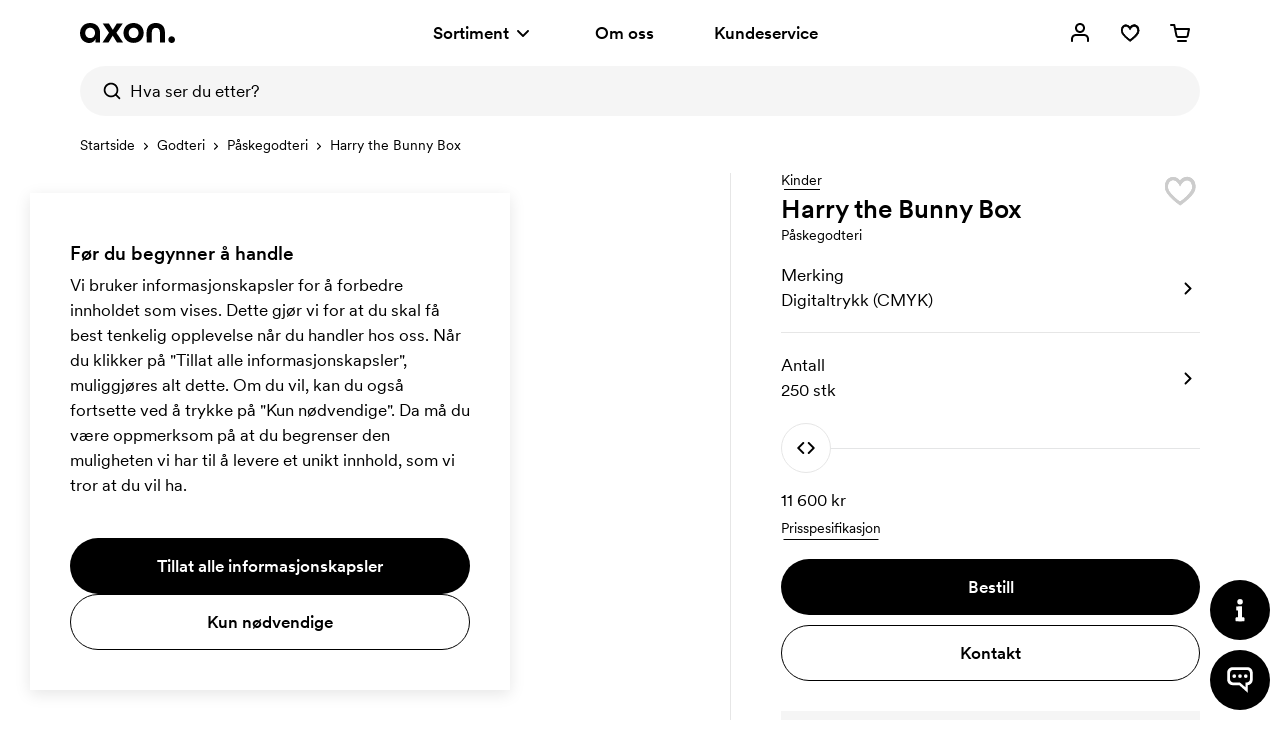

--- FILE ---
content_type: text/html; charset=utf-8
request_url: https://www.axonprofil.no/reklamegodteri/paskegodteri/harrybunny
body_size: 19167
content:
<!DOCTYPE html>
<html xmlns="http://www.w3.org/1999/xhtml" xml:lang="nb-NO" lang="nb-NO" ng-app="AngularApp" class="">
<head>
    
    <script>
            function waitForModuleLoad(func) {
                if (window.state !== undefined) {
                    func();
                    return;
                }
                window.addEventListener('moduleLoaded', func);
            }

            waitForModuleLoad(() => {
               
        (function(w,d,s,l,i){w[l]=w[l]||[];w[l].push({'gtm.start':
            new Date().getTime(),event:'gtm.js'});var f=d.getElementsByTagName(s)[0],
        j=d.createElement(s),dl=l!='dataLayer'?'&l='+l:'';j.async=true;j.src=
        'https://www.googletagmanager.com/gtm.js?id='+i+dl;f.parentNode.insertBefore(j,f);
    })(window,document,'script','dataLayer','GTM-W8BSFCCM');
    
            });
        </script>


	<link rel="preload" fetchpriority="high" crossorigin as="image" href="/static/items/840/20019.jpg" imagesrcset="/static/items/520/20019.jpg 520w, /static/items/840/20019.jpg 840w" imagesizes="(min-width: 560px) 520px, 100vw">
    <meta charset="utf-8">
    <meta http-equiv="X-UA-Compatible" content="IE=edge">
    <meta name="viewport" content="width=device-width, initial-scale=1.0">
    <meta name="msvalidate.01" content="0616C82B8D20EE949A029F45530A990D"/>
    <title>Kinder Harry the Bunny Box | P&#xE5;skegodteri (20019) | Axon Profil</title>

    <meta name="description" content="Harry the Bunny fra Kinder i forpakning med ditt eget trykk.">



    <meta property="og:type" content="website">
    <meta property="og:site_name" content="Axon Profil">
    <meta property="og:url" content="https://www.axonprofil.no/reklamegodteri/paskegodteri/harrybunny">
    <meta property="og:title" content="Kinder Harry the Bunny Box | P&#xE5;skegodteri (20019) | Axon Profil">
    <meta property="og:description" content="Harry the Bunny fra Kinder i forpakning med ditt eget trykk.">
    <meta property="og:locale" content="no_NO">
    <meta property="og:image" content="https://www.axonprofil.no/static/items/840/20019.jpg">
    <meta property="og:image:width" content="840">
    <meta property="og:image:height" content="840">
    <link rel="icon" href="/favicon.ico?v=2">
    <link rel="apple-touch-icon" sizes="180x180" href="/img/favicon/apple-touch-icon.png">
    <link rel="icon" type="image/png" sizes="32x32" href="/img/favicon/favicon-32x32.png">
    <link rel="icon" type="image/png" sizes="16x16" href="/img/favicon/favicon-16x16.png">
    <link rel="canonical" href="https://www.axonprofil.no/reklamegodteri/paskegodteri/harrybunny">
    <link rel="preconnect" href="https://www.google-analytics.com">
    <link rel="preconnect" href="https://www.googletagmanager.com">
    <link
        rel="preload"
        as="font"
        type="font/woff2"
        href="/wwwroot/dist/assets/CircularXXWeb-Medium-Latin.woff2"
        crossorigin/>
    <link
        rel="preload"
        as="font"
        type="font/woff2"
        href="/wwwroot/dist/assets/CircularXXWeb-Regular-Latin.woff2"
        crossorigin/>

    <script>
    let errorReported = false;

    /**
     * @@param message {string}
     * @@param file {string | null}
     * @@param line {number | null}
     * @@param col {number | null}
     * @@returns {void}
     */
    async function logError(message, file, line, col) {

        if (errorReported) {
            return;
        }

        errorReported = true;

        await fetch("/System/ReportError", {
            method: "POST",
            body: JSON.stringify({
                Message: message,
                File: file,
                Line: line,
                Column: col,
                Url: window ? (window.location ? window.location.href : null) : null
            }),
            headers: {
                "Content-Type": "application/json; charset=utf-8"
            }
        })
    }

    window.onerror = logError;
</script>
    <script src="/System/GetTranslations?hash=XkZXEimTM72MjgV_oId2fxqo9PEnwtap6Ngk_VT4pLE" onerror="window.onerror('could not load translations script', this.src)"></script>
    <script type="module" src="/wwwroot/dist/Public.xfggomTzTtMzUqiB.js"></script>
    <script type="module" src="/wwwroot/dist/Shared.xfggomTzTtMzUqiB.js"></script>

    <link rel="stylesheet" href="/wwwroot/dist/Public.css?hash=ulqou8OhBin2UL3uiNoYfPtzlZFzKwWlAa9YieYCU_s" />
    <style>@media(max-width:560px){.ax-container-xs{padding-left:0;padding-right:0}}.product__container{display:flex;flex-direction:column}@media(min-width:1025px){.product__container{display:grid;grid-template-columns:calc(100% - 470px);grid-column-gap:0}}.product__image{margin-bottom:30px}@media(min-width:1025px){.product__image{grid-column:1;grid-row:3;padding-right:50px}}.product__action{padding:0 20px}@media(min-width:561px){.product__action{padding:0}}@media(min-width:1025px){.product__action{grid-column:2;grid-row:3/span 3;padding-left:50px;border-left:1px solid #e6e6e6}}.product__info{grid-column:1;padding:0 20px}@media(min-width:561px){.product__info{padding:0}}@media(min-width:1025px){.product__info{grid-row:4;grid-column:1;padding-right:50px}}.product-header{display:flex;justify-content:space-between}.product-header__title{margin:0;letter-spacing:normal;display:flex;flex-direction:column}.product-header__title-brand{margin-bottom:5px;font-size:14px;font-weight:400}.product-header__title-brandlink,.product-header__title-brandlink:hover,.product-header__title-brandlink:focus{padding-bottom:2px}.product-header__title-name{font-size:28px;font-weight:600;margin-bottom:5px}@media(min-width:768px){.product-header__title-name{font-size:26px}}.product-header__title-descriptioncontainer{display:flex;flex-wrap:wrap}.product-header__title-description{font-size:14px;font-weight:400}.product-header__favorite{width:40px;height:40px;cursor:pointer;z-index:3;margin-top:-2px;mask-position:center center;mask-size:28px 28px;mask-repeat:no-repeat}.product-description{margin-bottom:20px}.product-icon{display:flex;flex-wrap:wrap;margin-bottom:10px}.product-icon__icon{background:#ffcfdf;color:#000;height:22px;display:flex;align-items:center;font-size:14px;font-weight:400;padding:0 7px;line-height:1;margin-right:10px;margin-bottom:10px;border-radius:2px}.product-icon__icon--artno{border:1px solid #000;background:none;color:#000}.product-icon__icon--axonchoice{margin-right:0;background:#fb7ea7;color:#fff}.product-price-list{border-spacing:0;width:100%;max-width:100%}.product-price-list__header{white-space:nowrap;padding:20px 8px 8px 8px}.product-price-list__header--bold{font-weight:600}.product-price-list__header--right{text-align:right}.product-price-list__cell{white-space:nowrap;padding:8px}.product-price-list__cell--legend{max-width:150px;text-overflow:ellipsis;overflow:hidden}.product-price-list__cell--right{text-align:right}.product-price-list tbody tr:nth-child(odd){background:#f5f5f5}@media(max-width:450px){.product-price-list{font-size:12px}}@media(max-width:767px){.table-small-device{width:100%;overflow-y:hidden;overflow-x:scroll;-ms-overflow-style:-ms-autohiding-scrollbar;-webkit-overflow-scrolling:touch}}.ax-product-panel__panel{border-bottom:1px solid #e6e6e6;overflow:hidden}.ax-product-panel__paneltitle{position:relative;display:flex;flex-direction:column;justify-content:center;padding:20px 0;padding-right:40px;min-height:90px;cursor:pointer;font-size:26px;line-height:1.1;font-weight:600;user-select:none;background:#fff;z-index:1}@media(max-width:767px){.ax-product-panel__paneltitle{font-size:23px}}.ax-product-panel__panelicon{position:absolute;top:50%;right:0;height:24px;width:24px;margin-top:-12px;background-size:24px 24px;transition:transform .3s}.ax-product-panel__panel--active .ax-product-panel__panelicon{transition:transform .3s;transform:rotate(180deg)}.ax-product-panel__body{height:0;overflow-y:hidden;overflow-x:auto;-webkit-backface-visibility:hidden;transform:translateY(-25px);transition:transform .3s;padding-right:15px}.ax-product-panel__panel--active .ax-product-panel__body{height:auto;padding-bottom:30px;transform:translateY(0)}.ax-product-panel__body p{margin-bottom:20px}.ax-product__calendar{padding-bottom:10px}.ax-product-related__heading{margin-top:80px}@media(max-width:767px){.ax-product-related__heading{margin-top:60px}}.ax-product-related__title{font-size:40px;font-weight:600;line-height:1.1;letter-spacing:-.02em}@media(max-width:1199px){.ax-product-related__title{font-size:38px}}@media(max-width:767px){.ax-product-related__title{font-size:28px}}.ax-product-contactbanner{background:#f5f5f5;margin-top:40px;padding-top:80px;margin-bottom:100px}.ax-product-contactbanner .ax-global-contact__title{font-size:40px}@media(max-width:767px){.ax-product-contactbanner{padding-top:40px;margin-bottom:60px}.ax-product-contactbanner .ax-global-contact__title{font-size:28px}}.ax-product-guaranteebanner .ax-global-guarantee__title{font-size:40px}.ax-product-guaranteebanner .ax-global-guarantee__lead{font-size:19px}@media(max-width:767px){.ax-product-guaranteebanner .ax-global-guarantee__title{font-size:28px}}.ax-product-related{padding-bottom:20px}@media(min-width:768px){.ax-product-related{padding-bottom:40px}}.ax-product-visited{padding-bottom:40px}@media(min-width:768px){.ax-product-visited{padding-bottom:60px}}.product-main__wrapper{display:flex;flex-direction:column}product-main{flex-grow:1;display:flex;flex-direction:column}@media(max-width:393px){.product-main__wrapper{min-height:calc(100vw - 40px)}.product-main__wrapper--has-navigation-dots{min-height:calc(100vw + 13px)}.product-main__wrapper--has-miniatures{min-height:calc(100vw + 45px)}.product-main__wrapper--has-mapping{min-height:calc(100vw + 22px)}.product-main__wrapper--has-mapping.product-main__wrapper--has-navigation-dots{min-height:calc(100vw + 75px)}.product-main__wrapper--has-mapping.product-main__wrapper--has-miniatures{min-height:calc(100vw + 107px)}.product-main__wrapper--has-navigation-dots.product-main__wrapper--has-miniatures{min-height:calc(100vw + 98px)}.product-main__wrapper--has-mapping.product-main__wrapper--has-navigation-dots.product-main__wrapper--has-miniatures{min-height:calc(100vw + 160px)}}@media(min-width:394px) and (max-width:560px){.product-main__wrapper{min-height:calc(100vw - 40px)}.product-main__wrapper--has-navigation-dots{min-height:calc(100vw + 13px)}.product-main__wrapper--has-miniatures{min-height:calc(100vw + 52px)}.product-main__wrapper--has-mapping{min-height:calc(100vw + 22px)}.product-main__wrapper--has-mapping.product-main__wrapper--has-navigation-dots{min-height:calc(100vw + 75px)}.product-main__wrapper--has-mapping.product-main__wrapper--has-miniatures{min-height:calc(100vw + 114px)}.product-main__wrapper--has-navigation-dots.product-main__wrapper--has-miniatures{min-height:calc(100vw + 105px)}.product-main__wrapper--has-mapping.product-main__wrapper--has-navigation-dots.product-main__wrapper--has-miniatures{min-height:calc(100vw + 167px)}}@media(min-width:561px) and (max-width:1024px){.product-main__wrapper{min-height:520px}.product-main__wrapper--has-mapping{min-height:582px}.product-main__wrapper--has-navigation-dots{min-height:573px}.product-main__wrapper--has-miniatures{min-height:602px}.product-main__wrapper--has-navigation-dots.product-main__wrapper--has-miniatures{min-height:655px}.product-main__wrapper--has-mapping.product-main__wrapper--has-navigation-dots{min-height:635px}.product-main__wrapper--has-mapping.product-main__wrapper--has-miniatures{min-height:664px}.product-main__wrapper--has-mapping.product-main__wrapper--has-navigation-dots.product-main__wrapper--has-miniatures{min-height:717px}}@media(min-width:1025px){.product-main__wrapper{min-height:calc(50vw - 39px)}.product-main__wrapper--has-mapping{min-height:calc(50vw + 23px)}.product-main__wrapper--has-navigation-dots{min-height:calc(50vw + 14px)}.product-main__wrapper--has-mapping.product-main__wrapper--has-navigation-dots{min-height:calc(50vw + 76px)}}@media(min-width:1117px){.product-main__wrapper{min-height:520px}.product-main__wrapper--has-mapping{min-height:582px}.product-main__wrapper--has-navigation-dots{min-height:573px}.product-main__wrapper--has-mapping.product-main__wrapper--has-navigation-dots{min-height:635px}}.product__discontinue{background-color:#fdf8cc;color:#ccc}.product__discontinue--discontinued{color:#ff385c}</style>
    
</head>

<body class="no">

    


<script>
        window.tracking = false;
        window.googleAdWordsConversionIdContactRequest = "AW-1070867345/Jcl7CKvduJABEJHH0P4D";
        window.googleAdWordsConversionIdOrder = "AW-1070867345/oVUCCK7fupABEJHH0P4D";

    let storedMessages = [];

    function initTracking() {
        window.dataLayer = window.dataLayer || [];
        function gtag(){dataLayer.push(arguments);}
        gtag('consent', 'default', {
            'ad_storage': 'denied',
            'ad_user_data': 'denied',
            'ad_personalization': 'denied',
            'analytics_storage': 'denied'
        });
        gtag("js", new Date());
        window.gtag = gtag;
        while (storedMessages.length > 0) {
            storedMessages.shift()();
        }
    }


    function gtagIfTracking(type, name, data) {
        if(window.gtag) {
            gtag(type, name, data);
        }
        else {
            storedMessages.push(() => gtagIfTracking(type, name,  data));
        }
    }

    function trackActionEvent(category, action, label) {
        gtagIfTracking("event", action, { "event_category": category, "event_label": label });
    }

    function trackSearchEvent(searchTerm) {
        gtagIfTracking("event", "search", { "search_term": searchTerm });
    }

    function trackViewItemEvent(viewItem) {
        gtagIfTracking("event", "view_item", viewItem);
    }

    function trackViewCartEvent(viewCart) {
        gtagIfTracking("event", "view_cart", viewCart);
    }

    function trackBeginCheckoutEvent(beginCheckout) {
        gtagIfTracking("event", "begin_checkout", beginCheckout);
    }

</script>

    <div class="body-overlay"></div>
    <header class="ax-header">
        <div class="ax-header__container ax-container">
            <div class="ax-logo">
                <a class="ax-logo__svg" href="/" aria-label="Axon Profil">
                    <svg xmlns="http://www.w3.org/2000/svg" viewBox="0 0 95 19.7" style="overflow: visible"><g><path d="M0,10.1C0,4.1,4.2,0,10.1,0c5.9,0,10,3.9,10,10v9.2h-4.7v-3.4c-1.1,2.5-3.4,3.9-6.2,3.9C4.8,19.7,0,16.5,0,10.1z M15,9.8   c0-3-2-5.1-4.9-5.1S5.2,6.9,5.2,9.8s2,5.1,4.9,5.1S15,12.8,15,9.8z"></path><path d="M29,9.6l-6.3-9.1h6.2l3.9,6.3l4-6.3h6l-6.4,9.1l6.7,9.6h-6.1l-4.3-6.8l-4.2,6.8h-6L29,9.6z"></path><path d="M43.5,9.8c0-5.7,4.2-9.8,10.1-9.8s10.1,4.2,10.1,9.8s-4.2,9.8-10.1,9.8S43.5,15.5,43.5,9.8z M58.5,9.8c0-3-2-5.1-4.9-5.1   c-2.9,0-4.9,2.1-4.9,5.1s2,5.1,4.9,5.1C56.5,14.9,58.5,12.8,58.5,9.8z"></path><path d="M66.6,9.5c0-6.3,3.7-9.5,9.2-9.5s9.2,3.2,9.2,9.5v9.7H80V9.5c0-3.3-1.7-4.7-4.1-4.7c-2.5,0-4.1,1.5-4.1,4.7v9.7h-5.1   L66.6,9.5L66.6,9.5z"></path><path d="M88.4,16.4c0-1.9,1.4-3.3,3.3-3.3c1.9,0,3.3,1.4,3.3,3.3s-1.4,3.3-3.3,3.3C89.8,19.7,88.4,18.3,88.4,16.4z"></path></g></svg>
                </a>
            </div>
            <nav class="ax-nav">
                <ul id="ax-main-nav" class="ax-main-nav">
                    <li class="ax-main-nav__item">
                        <a class="ax-main-nav__link" id="ax-menu__toggle" href="#">
                            <div>
                                Sortiment

                            </div>
                            <div class="ax-main-nav__angle">
                                <svg xmlns="http://www.w3.org/2000/svg" viewBox="0 0 24 24"><path d="M12,16c-0.3,0-0.5-0.1-0.7-0.3l-5-5c-0.4-0.4-0.4-1,0-1.4s1-0.4,1.4,0l0,0l4.3,4.3l4.3-4.3c0.4-0.4,1-0.4,1.4,0s0.4,1,0,1.4  l-5,5C12.5,15.9,12.3,16,12,16"></path></svg>
                            </div>
                        </a>
                    </li>
                    <li class="ax-main-nav__item">
                        <a class="ax-main-nav__link" href="/omoss">Om oss</a>
                    </li>
                    <li class="ax-main-nav__item">
                        <a class="ax-main-nav__link" href="/kundeservice">Kundeservice</a>
                    </li>
                </ul>
            </nav>
            <ul class="ax-action-nav">
                <li class="ax-action-nav__item" id="loginHeader">
                    <a class="ax-action-nav__link" href="/logg-in" aria-label="Mine sider" rel="nofollow">
                        <div class="ax-action-nav__icon"><svg xmlns="http://www.w3.org/2000/svg" viewBox="0 0 24 24"><path d="M21,20c0,0.6-0.4,1-1,1s-1-0.4-1-1v-2c0-1.7-1.3-3-3-3H8c-1.7,0-3,1.3-3,3v2c0,0.6-0.4,1-1,1s-1-0.4-1-1v-2c0-2.8,2.2-5,5-5  h8c2.8,0,5,2.2,5,5V20z M12,12c-2.8,0-5-2.2-5-5s2.2-5,5-5s5,2.2,5,5S14.8,12,12,12z M12,10c1.7,0,3-1.3,3-3s-1.3-3-3-3S9,5.3,9,7  S10.3,10,12,10z"></path></svg></div>
                    </a>
                </li>
                <li class="ax-action-nav__item" id="favouriteHeader">
                    <a class="ax-action-nav__link" href="/favoritter" aria-label="Favoritter" rel="nofollow">
                        <div class="ax-action-nav__icon"><svg xmlns="http://www.w3.org/2000/svg" viewBox="0 0 24 24"><g><path d="M20.5,6.2c-0.6-1.2-1.6-2-2.8-2.4c-0.5-0.2-1-0.3-1.5-0.3h0c-1.7,0.1-3.3,1-4.2,2.3c-1.1-1.4-2.6-2.2-4.2-2.2   c-0.5,0-1,0.1-1.5,0.3C5.1,4.4,4.2,5.2,3.7,6.2c-1,2-0.9,4.5,0.3,6.4c2.3,3.9,8,7.7,8,7.7l0.1,0l0.1,0c0.1,0,5.7-3.9,8-7.5   C21.4,10.9,21.5,8.4,20.5,6.2z M18.7,11.9c-1.7,2.5-4,4.7-6.7,6.5c-2.6-1.8-4.9-4-6.7-6.5c-0.8-1.6-0.9-3.4-0.1-4.9   c0.4-0.7,1-1.2,1.7-1.4c0.3-0.1,0.6-0.2,0.9-0.2c2.6,0,4.1,3.4,4.1,3.4L12,9.1l0.1-0.3c0,0,1.5-3.4,4.1-3.4c0.3,0,0.6,0.1,0.9,0.2   c0.8,0.3,1.4,0.8,1.7,1.4C19.6,8.7,19.6,10.4,18.7,11.9z"></path><g><path d="M12.1,20.5L12.1,20.5c-0.1-0.1-5.8-4-8.1-7.8c-1.2-1.9-1.3-4.4-0.3-6.4c0.5-1,1.5-1.9,2.6-2.3c0.5-0.2,1-0.3,1.5-0.3    c1.6,0,3.1,0.8,4.2,2.2c0.9-1.3,2.5-2.2,4.2-2.3l0,0c0.5,0,1,0.1,1.5,0.3c1.2,0.4,2.1,1.2,2.8,2.4c1,2.1,0.9,4.6-0.3,6.6    C17.9,16.5,12.2,20.4,12.1,20.5L12.1,20.5z M7.8,3.9c-0.5,0-1,0.1-1.5,0.3c-1,0.4-1.9,1.2-2.4,2.2c-1,2-0.9,4.3,0.3,6.2    c2.1,3.6,7.2,7.2,7.9,7.6c0.7-0.4,5.8-4,7.9-7.4c1.2-2,1.3-4.3,0.3-6.4c-0.6-1.1-1.5-1.9-2.6-2.2c-0.5-0.2-1-0.3-1.5-0.3    c-1.7,0.1-3.2,1-4.1,2.3L12,6.3l-0.1-0.1C10.9,4.7,9.4,3.9,7.8,3.9z M12,18.8L12,18.8c-2.7-1.9-5-4.1-6.9-6.7    C4.2,10.3,4.2,8.5,5,6.9c0.4-0.7,1-1.3,1.9-1.6c0.3-0.1,0.6-0.2,0.9-0.2c2.4,0,3.8,2.5,4.2,3.3c0.4-0.8,1.8-3.3,4.2-3.3    c0.3,0,0.6,0.1,0.9,0.2C18,5.7,18.6,6.2,19,6.9c0.8,1.7,0.8,3.5-0.1,5.1C17.1,14.6,14.8,16.9,12,18.8L12,18.8z M7.8,5.4    c-0.3,0-0.6,0.1-0.9,0.2C6.2,5.9,5.6,6.4,5.2,7.1C4.4,8.6,4.5,10.3,5.3,12c1.8,2.5,4.1,4.7,6.7,6.5c2.7-1.8,5-4,6.7-6.5    c0.9-1.5,0.9-3.3,0.1-4.9c-0.4-0.7-1-1.2-1.7-1.4c-0.3-0.1-0.6-0.2-0.9-0.2c-2.6,0-4.1,3.4-4.1,3.4L12,9.1l-0.1-0.3    C11.9,8.8,10.4,5.4,7.8,5.4z"></path><path d="M12.1,20.7L12.1,20.7c-0.1-0.1-0.2-0.1-0.3-0.2c-3.8-2.7-6.6-5.5-7.9-7.7c-1.2-1.9-1.3-4.5-0.3-6.5c0.5-1,1.5-2,2.7-2.4    c0.5-0.2,1-0.3,1.5-0.3c1.6,0,3.1,0.8,4.2,2.1c0.9-1.3,2.5-2.1,4.2-2.2c0,0,0,0,0,0c0.5,0,1,0.1,1.6,0.3c1.2,0.4,2.1,1.2,2.9,2.5    c1,2.1,0.9,4.7-0.3,6.7c-1.4,2.1-4.1,4.7-7.9,7.5C12.3,20.5,12.2,20.6,12.1,20.7L12.1,20.7z M7.8,4c-0.5,0-1,0.1-1.5,0.3    C5.4,4.7,4.5,5.5,4,6.5c-1,2-0.9,4.2,0.3,6.1c2.1,3.5,7,7,7.8,7.5c0.8-0.5,5.7-4,7.8-7.3c1.2-2,1.3-4.2,0.3-6.3    c-0.6-1.1-1.5-1.9-2.5-2.1c-0.5-0.2-1-0.3-1.5-0.3c-1.6,0.1-3.1,0.9-4,2.2L12,6.5l-0.2-0.2C10.8,4.8,9.4,4,7.8,4z M11.9,5.9    C11.9,6,12,6.1,12,6.1l0,0c0.9-1.4,2.5-2.2,4.2-2.3c0,0,0,0,0,0c0.5,0,1,0.1,1.6,0.3c0.2,0,0.4,0.1,0.5,0.2    c-0.2-0.1-0.4-0.2-0.6-0.3c-0.5-0.2-1-0.3-1.5-0.3c-1.6,0.1-3.2,1-4.1,2.2L12,6.1L11.9,5.9C11.9,6,11.9,5.9,11.9,5.9z M12,19    L12,19c-2.9-2-5.1-4.2-7-6.8c-0.9-1.8-0.9-3.7-0.1-5.3C5.4,6,6,5.5,6.9,5.2C7.2,5.1,7.5,5,7.8,5C10,5,11.4,7,12,8.1    C12.6,7,14,5,16.2,5c0.3,0,0.6,0.1,0.9,0.2c0.9,0.4,1.6,0.9,2,1.7c0.8,1.8,0.8,3.6-0.1,5.2C17.2,14.7,14.8,17,12,19L12,19z     M7.8,5.5c-0.3,0-0.6,0.1-0.9,0.2C6.2,6,5.7,6.5,5.3,7.2c-0.7,1.4-0.7,3.1,0.1,4.8c1.7,2.4,4,4.6,6.6,6.4c2.7-1.8,4.9-4,6.6-6.4    c0.9-1.4,0.9-3.2,0.1-4.8c-0.4-0.7-1-1.1-1.6-1.3c-0.3-0.1-0.6-0.2-0.9-0.2c-2.5,0-4,3.3-4,3.3L12,9.4l-0.2-0.6    C11.8,8.8,10.3,5.5,7.8,5.5z M7.8,5.3c2.7,0,4.2,3.3,4.2,3.5l0,0c0.2-0.5,1.7-3.4,4.2-3.4c0.3,0,0.6,0.1,0.9,0.2    c0.7,0.2,1.4,0.7,1.8,1.5C19,7.2,19,7.3,19.1,7.5C19,7.3,19,7.1,18.9,7c-0.4-0.7-1-1.1-1.8-1.5c-0.3-0.1-0.6-0.2-0.8-0.2    c-2.2,0-3.6,2.3-4.1,3.2L12,8.7l-0.1-0.2C11.4,7.5,10,5.2,7.8,5.3c-0.3,0-0.6,0-0.9,0.1C6.2,5.7,5.5,6.2,5.1,7    C5,7.2,4.9,7.4,4.9,7.5C4.9,7.4,5,7.2,5.1,7c0.4-0.7,1-1.2,1.8-1.6C7.2,5.4,7.5,5.3,7.8,5.3z"></path></g></g></svg></div>
                        <span id="favouriteCount" class="ax-action-nav__badge" style="opacity: 0" data-bind="style: { opacity: getCount() > 0 ? '1' : '0' } , text: getCount()"></span>
                        <script>
                            try {
                                let favouriteCount = localStorage.getItem("favouriteCount") || 0;
                                let favouriteCountElement = document.getElementById("favouriteCount");
                                favouriteCountElement.innerText = favouriteCount;
                                favouriteCountElement.style.opacity = favouriteCount > 0 ? "1" : "0";
                            } catch {}
                        </script>
                    </a>
                </li>
                <li class="ax-action-nav__item" id="cartHeader">
                    <a class="ax-action-nav__link" href="/order/handlevogn" aria-label="Handlekurv" rel="nofollow">
                        <div class="ax-action-nav__icon"><svg xmlns="http://www.w3.org/2000/svg" viewBox="0 0 24 24"><path d="M5.457 5H3a1 1 0 1 1 0-2h3.273a1 1 0 0 1 .98.8L7.907 7H21a1 1 0 0 1 .982 1.191l-1.311 6.72a2.623 2.623 0 0 1-2.616 2.09L10.12 17c-1.272.024-2.384-.852-2.635-2.087L6.12 8.24a.995.995 0 0 1-.016-.078L5.457 5zm2.86 4l1.128 5.513c.058.283.324.493.657.487h7.971c.314.006.58-.204.636-.48L19.786 9H8.317zM10 19h8a1 1 0 0 1 0 2h-8a1 1 0 0 1 0-2z"></path></svg></div>
                        <span id="cartCount" class="ax-action-nav__badge" style="opacity: 0" data-bind="style: { opacity: items().length > 0 ? '1' : '0' }, text: items().length"></span>
                        <script>
                            try {
                                let cartCount = localStorage.getItem("cartCount") || 0;
                                let cartCountElement = document.getElementById("cartCount");
                                cartCountElement.innerText = cartCount;
                                cartCountElement.style.opacity = cartCount > 0 ? "1" : "0";
                            } catch {}
                        </script>
                    </a>
                </li>
                <li class="ax-action-nav__item ax-action-nav__item-burger " id="navbar-toggle-xs">
                    <a id="ax-menu__show-xs" class="ax-action-nav__link" href="javascript:;" aria-label="Meny" rel="nofollow">
                        <div class="ax-action-nav__icon ax-action-nav__icon-burger">
                            <svg xmlns="http://www.w3.org/2000/svg" viewBox="0 0 24 24"><g><path d="M5.3,12.9h8c0.6,0,1,0.4,1,1s-0.4,1-1,1h-8c-0.6,0-1-0.4-1-1S4.7,12.9,5.3,12.9z"></path><path d="M18.7,6.9h-0.9h-4.5h-2.5H9.8H5.3c-0.6,0-1,0.4-1,1s0.4,1,1,1h4.5h0.9h2.5h4.5h0.9c0.6,0,1-0.4,1-1   C19.7,7.3,19.3,6.9,18.7,6.9z"></path><path d="M18.7,19h-0.9h-4.5h-2.5H9.8H5.3c-0.6,0-1,0.4-1,1s0.4,1,1,1h4.5h0.9h2.5h4.5h0.9c0.6,0,1-0.4,1-1   C19.7,19.4,19.3,19,18.7,19z"></path></g></svg>
                        </div>
                        <div class="ax-action-nav__icon ax-action-nav__icon-close">
                            <svg xmlns="http://www.w3.org/2000/svg" viewBox="0 0 24 24"><path d="M12.0002 13.4144L16.9499 18.3642L18.3642 16.9499L13.4144 12.0002L18.3642 7.05044L16.95 5.63623L12.0002 10.586L7.05044 5.63623L5.63623 7.05044L10.586 12.0002L5.63624 16.9499L7.05046 18.3642L12.0002 13.4144Z"></path></svg>
                        </div>
                    </a>
                </li>
            </ul>
        </div>


<div class="ax-search" data-bind="stopBindings: true">
    <div class="ax-search__container ax-container">
        <form id="ax-search__form">
            <div class="ax-search__inner">
                <button class="ax-search__submit btn" title="S&#xF8;k" aria-label="S&#xF8;k" data-bind="click: doSearch">
                    <svg xmlns="http://www.w3.org/2000/svg" viewBox="0 0 24 24"><path d="M14.9,15.5c0.1-0.3,0.3-0.5,0.6-0.6c2.2-2.5,1.9-6.3-0.6-8.5C12.4,4.2,8.6,4.5,6.4,7C4.2,9.5,4.5,13.3,7,15.5  c1.7,1.5,4.2,1.9,6.3,1C13.9,16.2,14.4,15.9,14.9,15.5z M17.3,15.8l3.5,3.5c0.4,0.4,0.4,1,0,1.4c-0.4,0.4-1,0.4-1.4,0c0,0,0,0,0,0  l-3.5-3.5c-3.5,2.7-8.5,2.1-11.2-1.4C1.9,12.4,2.5,7.3,6,4.6C9.5,1.9,14.5,2.5,17.3,6C19.5,8.9,19.5,13,17.3,15.8z"></path></svg>
                </button>
                <input type="text" class="ax-search__input" name="q" id="ax-search__input" autocomplete="off" aria-label="Hva ser du etter?" placeholder="Hva ser du etter?" data-bind="value: query, valueUpdate: ['input', 'afterkeydown'], event: { keydown: keydown, focus: focus }, clickBubble: false">
                <div class="ax-search__close" data-bind="click: function() { show(false) }"><svg xmlns="http://www.w3.org/2000/svg" viewBox="0 0 24 24"><path d="M12.0002 13.4144L16.9499 18.3642L18.3642 16.9499L13.4144 12.0002L18.3642 7.05044L16.95 5.63623L12.0002 10.586L7.05044 5.63623L5.63623 7.05044L10.586 12.0002L5.63624 16.9499L7.05046 18.3642L12.0002 13.4144Z"></path></svg></div>

            </div>
            <div id="ax-search-result" class="ax-search-result" data-bind="css: { 'ax-search-result--active': show }, duration: 1">
                <div class="ax-search-result__container ax-container">

                    <!-- ko if: categories().length == 0 && products().length == 0 && fullSearch() == 0 -->
                    <ul class="ax-search-result__list ax-search-result__list--popular">
                        <!-- ko if: latestSearches().length > 0 -->
                        <li class="ax-search-result__header">
                            Siste s&#xF8;k
                            <a href="#" class="underline-am" data-bind="click: removeAllLatestSearch">T&#xF8;m</a>
                        </li>

                        <!-- ko foreach: latestSearches() -->
                        <li class="ax-search-result__item">
                            <a data-bind="attr : { href: $root.getSearchHref($data) }" class="ax-search-result__link">
                                <div class="ax-search-result__text" data-bind="text: $data.split('|')[0]"></div>
                            </a>
                        </li>
                        <!-- /ko -->
                        <!-- /ko -->
                        <!-- ko if: latestSearches().length === 0 -->
                        <li class="ax-search-result__header">
                            Popul&#xE6;re s&#xF8;k
                        </li>
                        <li class="ax-search-result__item">
                            <a href="/penner/reklamepenner" class="ax-search-result__link">
                                <div class="ax-search-result__text">Reklamepenner</div>
                            </a>
                        </li>
                        <li class="ax-search-result__item">
                            <a href="/vesker/handlenett" class="ax-search-result__link">
                                <div class="ax-search-result__text">Handlenett</div>
                            </a>
                        </li>
                        <li class="ax-search-result__item">
                            <a href="/kontor/notatblokker" class="ax-search-result__link">
                                <div class="ax-search-result__text">Notatblokker</div>
                            </a>
                        </li>
                        <li class="ax-search-result__item">
                            <a href="/krus" class="ax-search-result__link">
                                <div class="ax-search-result__text">Krus</div>
                            </a>
                        </li>
                        <li class="ax-search-result__item">
                            <a href="/profilklaer/tskjorter" class="ax-search-result__link">
                                <div class="ax-search-result__text">T-skjorter</div>
                            </a>
                        </li>
                        <!-- /ko -->
                    </ul>
                    <!-- /ko -->

                    <ul class="ax-search-result__list ax-search-result__list--categories">
                        <!-- ko if: searching() -->
                        <delayed-spinner />
                        <!-- /ko -->
                        <!-- ko foreach: categories() -->
                        <li class="ax-search-result__item">
                            <a href="#" data-bind="click: function() { $root.addLatestSearch(Name, '/' + Address); return true; }, attr: { href: '/' + Address }" class="ax-search-result__link">
                                <div class="ax-search-result__text" data-bind="highlight: { text: Name, keywords: $root.query, css: 'ax-search-result__highlight' }"></div>
                            </a>
                        </li>
                        <!-- /ko -->
                        <!-- ko foreach: fullSearch() -->
                        <li class="ax-search-result__item">
                            <a href="#" data-bind="click: function() { $root.addLatestSearch(Name, '/' + Address); return true; }, attr: { href: '/' + Address }" class="ax-search-result__link ax-search-result__link--fullsearch icon-search.svg">
                                <div class="ax-search-result__text" style="font-weight:400">
                                    <span class="icon-search.svg"></span> S&#xF8;k etter <span data-bind="highlight: { text: Name, keywords: $root.query, css: 'search-highlight' }"></span>
                                    <span data-bind="text: '(' + $root.fullSearchCount()"></span>
                                    <span data-bind="if: $root.fullSearchCount() === 1">treff)</span>
                                    <span data-bind="if: $root.fullSearchCount() !== 1">treff)</span>
                                </div>
                            </a>
                        </li>
                        <!-- /ko -->

                    </ul>

                    <!-- ko if: products().length > 0 -->
                    <ul class="ax-search-result__list ax-search-result__list--products">
                        <!-- ko foreach: products() -->
                        <li class="ax-search-result__item" data-bind="css: { 'ax-search-result__item--internal': IsInternal }">
                            <a href="#" data-bind="click: function() { $root.addLatestSearch(Name, '/' + Address); return true; }, attr: { href: '/' + Address }" class="ax-search-result__link">
                                <div class="ax-search-result__imgcontainer">
                                    <img class="ax-search-result__img" data-bind="visible: Image, attr: { src: 'data:image/jpg;base64,' + Image }">
                                </div>
                                <div class="ax-search-result__textcontainer">
                                    <div class="ax-search-result__text" data-bind="text: Name"></div>
                                    <div class="ax-search-result__textcategory" data-bind="text: ProductTypeName"></div>
                                </div>
                            </a>
                        </li>
                        <!-- /ko -->
                    </ul>
                    <!-- /ko -->
                </div>

            </div>
        </form>
    </div>
</div>

    </header>



<aside>
    <div class="ax-menu" id="ax-menu">
        <div class="ax-menu__top">
            <button id="ax-menu__close" class="ax-menu__close ax-menu__close icon-close.svg">
            </button>
            <button id="ax-menu__nav1close" class="ax-menu__back icon-back.svg">
            </button>
            <button id="ax-menu__nav2close" class="ax-menu__back icon-back.svg">
            </button>
        </div>
        <div class="ax-menu__container">
            <nav class="ax-menu__nav">
                <ul class="ax-menu__nav-main">
                    <li>
                        <a href="#" id="ax-menu__show-departments-xs" class="ax-menu__nav-mainlink">
                            Sortiment
                        </a>
                    </li>
                    <li>
                        <a href="/omoss" class="ax-menu__nav-mainlink">
                            Om oss
                        </a>
                    </li>
                    <li>
                        <a href="/kundeservice" class="ax-menu__nav-mainlink">
                            Kundeservice
                        </a>
                    </li>
                </ul>
                <ul class="ax-menu__nav-contact">
                    <li class="ax-menu__nav-contactitem">
                        <div class="ax-menu__nav-contacticon">
                            <svg xmlns="http://www.w3.org/2000/svg" viewBox="0 0 100 100"><path d="M50.1,97.8c-5.8,0-10.5-4.7-10.5-10.5s4.7-10.5,10.5-10.5s10.5,4.7,10.5,10.5S55.8,97.8,50.1,97.8z M50.1,82.8   c-2.5,0-4.5,2-4.5,4.5s2,4.5,4.5,4.5s4.5-2,4.5-4.5S52.5,82.8,50.1,82.8z"></path><path d="M58.2,89.3l-1.4-5.8c12.4-3.1,21-14.1,21-26.9v-20c0-15.3-12.4-27.7-27.7-27.7S22.4,21.3,22.4,36.6v25.9c0,1.7-1.3,3-3,3   c-10.5-0.1-19-8.5-19-19c0-9.8,7.5-17.9,17.1-18.8c3.9-14.4,17-24.9,32.6-24.9c18.6,0,33.7,15.1,33.7,33.7v20   C83.8,72.1,73.3,85.6,58.2,89.3z M16.4,34c-5.7,1.3-10,6.5-10,12.6s4.2,11.2,9.9,12.6V36.5C16.3,35.7,16.3,34.8,16.4,34z"></path><path d="M80.8,65.4v-6c7.1,0,12.9-5.8,12.9-12.9s-5.8-12.9-12.9-12.9v-6c10.4,0,18.9,8.5,18.9,18.9S91.2,65.4,80.8,65.4z"></path></svg>
                        </div>
                        <a class="ax-menu__nav-contactlink" href="tel:22501150">22 50 11 50

                        </a>
                    </li>
                    <li class="ax-menu__nav-contactitem">
                        <div class="ax-menu__nav-contacticon">
                            <svg xmlns="http://www.w3.org/2000/svg" viewBox="0 0 100 100"><path d="M96.6,92.8H3.4c-1.6,0-2.9-1.3-2.9-2.9V10.1c0-1.6,1.3-2.9,2.9-2.9h93.2c1.6,0,2.9,1.3,2.9,2.9v79.9   C99.5,91.5,98.2,92.8,96.6,92.8z M6.3,87h87.4V13H6.3V87z"></path><path d="M50,59c-0.6,0-1.2-0.2-1.7-0.5L18,37l3.4-4.7L50,52.6l28.9-20.3l3.3,4.8L51.7,58.5C51.2,58.9,50.6,59,50,59z"></path></svg>
                        </div>
                        <a class="ax-menu__nav-contactlink" href="mailto:post@axonprofil.no">post@axonprofil.no

                        </a>
                    </li>

                </ul>
                <ul class="ax-menu__nav-footer">
                    <li class="ax-menu__nav-footeritem">
                        <div class="ax-menu__nav-footerlogo">
                            <a href="/" aria-label="Axon Profil">
                                <svg xmlns="http://www.w3.org/2000/svg" viewBox="0 0 95 19.7" style="overflow: visible"><g><path d="M0,10.1C0,4.1,4.2,0,10.1,0c5.9,0,10,3.9,10,10v9.2h-4.7v-3.4c-1.1,2.5-3.4,3.9-6.2,3.9C4.8,19.7,0,16.5,0,10.1z M15,9.8   c0-3-2-5.1-4.9-5.1S5.2,6.9,5.2,9.8s2,5.1,4.9,5.1S15,12.8,15,9.8z"></path><path d="M29,9.6l-6.3-9.1h6.2l3.9,6.3l4-6.3h6l-6.4,9.1l6.7,9.6h-6.1l-4.3-6.8l-4.2,6.8h-6L29,9.6z"></path><path d="M43.5,9.8c0-5.7,4.2-9.8,10.1-9.8s10.1,4.2,10.1,9.8s-4.2,9.8-10.1,9.8S43.5,15.5,43.5,9.8z M58.5,9.8c0-3-2-5.1-4.9-5.1   c-2.9,0-4.9,2.1-4.9,5.1s2,5.1,4.9,5.1C56.5,14.9,58.5,12.8,58.5,9.8z"></path><path d="M66.6,9.5c0-6.3,3.7-9.5,9.2-9.5s9.2,3.2,9.2,9.5v9.7H80V9.5c0-3.3-1.7-4.7-4.1-4.7c-2.5,0-4.1,1.5-4.1,4.7v9.7h-5.1   L66.6,9.5L66.6,9.5z"></path><path d="M88.4,16.4c0-1.9,1.4-3.3,3.3-3.3c1.9,0,3.3,1.4,3.3,3.3s-1.4,3.3-3.3,3.3C89.8,19.7,88.4,18.3,88.4,16.4z"></path></g></svg>
                            </a>
                        </div>
                        <div class="ax-menu__nav-footercopycontainer">
                            <div class="ax-menu__nav-footercopy">
                                © 2026 Axon Profil AS
                            </div>
                        </div>
                    </li>
                </ul>
            </nav>
            <nav class="ax-menu__nav1">
                <div class="ax-menu__nav1section ax-menu__nav1section--product">
                    <div class="ax-menu__heading">Produkter</div>
                    <ul>
                            <li class="ax-menu__nav1item ax-menu__nav1item--department ax-menu__nav1item--16" data-department-id="16">
                                <a href="/vesker" class="ax-menu__nav1link">
                                    <div class="ax-menu__nav1text">
                                        Vesker
                                    </div>
                                </a>
                            </li>
                            <li class="ax-menu__nav1item ax-menu__nav1item--department ax-menu__nav1item--10" data-department-id="10">
                                <a href="/profilklaer" class="ax-menu__nav1link">
                                    <div class="ax-menu__nav1text">
                                        Profilkl&#xE6;r
                                    </div>
                                </a>
                            </li>
                            <li class="ax-menu__nav1item ax-menu__nav1item--department ax-menu__nav1item--22" data-department-id="22">
                                <a href="/reklamegodteri" class="ax-menu__nav1link">
                                    <div class="ax-menu__nav1text">
                                        Godteri
                                    </div>
                                </a>
                            </li>
                            <li class="ax-menu__nav1item ax-menu__nav1item--department ax-menu__nav1item--14" data-department-id="14">
                                <a href="/penner" class="ax-menu__nav1link">
                                    <div class="ax-menu__nav1text">
                                        Penner
                                    </div>
                                </a>
                            </li>
                            <li class="ax-menu__nav1item ax-menu__nav1item--department ax-menu__nav1item--26" data-department-id="26">
                                <a href="/tilbehor" class="ax-menu__nav1link">
                                    <div class="ax-menu__nav1text">
                                        Accessories
                                    </div>
                                </a>
                            </li>
                            <li class="ax-menu__nav1item ax-menu__nav1item--department ax-menu__nav1item--20" data-department-id="20">
                                <a href="/helse" class="ax-menu__nav1link">
                                    <div class="ax-menu__nav1text">
                                        Helse
                                    </div>
                                </a>
                            </li>
                            <li class="ax-menu__nav1item ax-menu__nav1item--department ax-menu__nav1item--13" data-department-id="13">
                                <a href="/kontor" class="ax-menu__nav1link">
                                    <div class="ax-menu__nav1text">
                                        Kontor
                                    </div>
                                </a>
                            </li>
                            <li class="ax-menu__nav1item ax-menu__nav1item--department ax-menu__nav1item--19" data-department-id="19">
                                <a href="/krus" class="ax-menu__nav1link">
                                    <div class="ax-menu__nav1text">
                                        Krus
                                    </div>
                                </a>
                            </li>
                            <li class="ax-menu__nav1item ax-menu__nav1item--department ax-menu__nav1item--27" data-department-id="27">
                                <a href="/hjem-og-hushold" class="ax-menu__nav1link">
                                    <div class="ax-menu__nav1text">
                                        Hjem &amp; hushold
                                    </div>
                                </a>
                            </li>
                            <li class="ax-menu__nav1item ax-menu__nav1item--department ax-menu__nav1item--18" data-department-id="18">
                                <a href="/fritid" class="ax-menu__nav1link">
                                    <div class="ax-menu__nav1text">
                                        Fritid
                                    </div>
                                </a>
                            </li>
                            <li class="ax-menu__nav1item ax-menu__nav1item--department ax-menu__nav1item--28" data-department-id="28">
                                <a href="/lek-og-spill" class="ax-menu__nav1link">
                                    <div class="ax-menu__nav1text">
                                        Lek &amp; spill
                                    </div>
                                </a>
                            </li>
                            <li class="ax-menu__nav1item ax-menu__nav1item--department ax-menu__nav1item--30" data-department-id="30">
                                <a href="/trykksaker" class="ax-menu__nav1link">
                                    <div class="ax-menu__nav1text">
                                        Trykksaker
                                    </div>
                                </a>
                            </li>
                            <li class="ax-menu__nav1item ax-menu__nav1item--department ax-menu__nav1item--23" data-department-id="23">
                                <a href="/messe" class="ax-menu__nav1link">
                                    <div class="ax-menu__nav1text">
                                        Messe
                                    </div>
                                </a>
                            </li>
                            <li class="ax-menu__nav1item ax-menu__nav1item--department ax-menu__nav1item--29" data-department-id="29">
                                <a href="/fritid/verktoy" class="ax-menu__nav1link">
                                    <div class="ax-menu__nav1text">
                                        Verkt&#xF8;y
                                    </div>
                                </a>
                            </li>
                            <li class="ax-menu__nav1item ax-menu__nav1item--department ax-menu__nav1item--25" data-department-id="25">
                                <a href="/elektronikk" class="ax-menu__nav1link">
                                    <div class="ax-menu__nav1text">
                                        Elektronikk
                                    </div>
                                </a>
                            </li>
                    </ul>
                </div>
                <div class="ax-menu__nav1section ax-menu__nav1section--theme">
                    <div class="ax-menu__heading">Tema</div>
                    <ul>
                        <li class="ax-menu__nav1item">
                            <a href="/nyheter" class="ax-menu__nav1link">
                                <div class="ax-menu__nav1text">Nyheter</div>
                            </a>
                        </li>
                        <li class="ax-menu__nav1item">
                            <a href="/axonchoice" class="ax-menu__nav1link">
                                <div class="ax-menu__nav1text">Axon's Choice</div>
                            </a>
                        </li>
                        <li class="ax-menu__nav1item">
                            <a href="/bestselgere" class="ax-menu__nav1link">
                                <div class="ax-menu__nav1text">Bestselgere</div>
                            </a>
                        </li>
                        <li class="ax-menu__nav1item">
                            <a href="/brands" class="ax-menu__nav1link">
                                <div class="ax-menu__nav1text">Brands</div>
                            </a>
                        </li>
                        <li class="ax-menu__nav1item">
                            <a href="/inspiration" class="ax-menu__nav1link">
                                <div class="ax-menu__nav1text">Inspirasjon</div>
                            </a>
                        </li>
                        <li class="ax-menu__nav1item">
                            <a href="/tips-guider" class="ax-menu__nav1link">
                                <div class="ax-menu__nav1text">Tips &amp; guider</div>
                            </a>
                        </li>
                        <li class="ax-menu__nav1item">
                            <a href="/fairtrade" class="ax-menu__nav1link">
                                <div class="ax-menu__nav1text">Fairtrade</div>
                            </a>
                        </li>
                        <li class="ax-menu__nav1item">
                            <a href="/promofinder" rel="nofollow" class="ax-menu__nav1link">
                                <div class="ax-menu__nav1text">Promo Finder</div>
                            </a>
                        </li>
                        <li class="ax-menu__nav1item">
                            <a href="/reklameartikler" class="ax-menu__nav1link">
                                <div class="ax-menu__nav1text">Produkter</div>
                            </a>
                        </li>
                        <li class="ax-menu__nav1item">
                            <a href="/sortiment/atillo" class="ax-menu__nav1link">
                                <div class="ax-menu__nav1text">A-&#xC5;</div>
                            </a>
                        </li>

                    </ul>
                </div>
                <div class="ax-menu__nav1section ax-menu__nav1section--discover">
                    <ul class="ax-menu__nav1list">
                        <li class="ax-menu__nav1item">
                            <a href="/fritid/powerbanks" class="ax-menu__nav1link">
                                <div class="ax-menu__nav1discover">
                                    <div class="ax-menu__nav1discovercopy">
                                        <div class="ax-menu__nav1discovereyebrow">Powerbanks</div>
                                        <div class="ax-menu__nav1discovertext">Str&#xF8;m n&#xE5;r du trenger det.</div>
                                        <div class="ax-btn ax-btn-md ax-btn-md--rounded ax-btn-ghost">Kj&#xF8;p</div>
                                    </div>
                                    <div class="ax-menu__nav1discoverimg" style="background-image: url('/img/menu/ax-menu-powerbank_grey.jpg'); background-image: -webkit-image-set(url('/img/menu/ax-menu-powerbank_grey.jpg') 1x, url('/img/menu/ax-menu-powerbank_grey_x2.jpg') 2x); background-image: image-set(url('/img/menu/ax-menu-powerbank_grey.jpg') 1x, url('/img/menu/ax-menu-powerbank_grey_x2.jpg') 2x); "></div>
                                </div>
                            </a>
                        </li>
                    </ul>
                </div>
            </nav>
            <nav class="ax-menu__nav2" id="ax-nav-menu__department">



    <ul class="ax-menu__nav2list ax-menu__nav2list--22" style="background-image: url('/img/menu/22.jpg'); background-image: -webkit-image-set(url('/img/menu/22.jpg') 1x, url('/img/menu/22_x2.jpg') 2x); background-image: image-set(url('/img/menu/22.jpg') 1x, url('/img/menu/22_x2.jpg') 2x);">
        <li class="ax-menu__heading">Godteri</li>
        <li class="ax-menu__nav2explore">
            <a class="ax-menu__nav2link" href="/reklamegodteri">
                <div class="underline-am">Kj&#xF8;p alle</div>
            </a>
        </li>
            <li class="ax-menu__nav2item">
                <a class="ax-menu__nav2link" href="/reklamegodteri/karameller">
                    <div class="ax-menu__nav2text"> Drops</div>
                </a>
            </li>
            <li class="ax-menu__nav2item">
                <a class="ax-menu__nav2link" href="/reklamegodteri/sjokolade">
                    <div class="ax-menu__nav2text"> Sjokolade</div>
                </a>
            </li>
            <li class="ax-menu__nav2item">
                <a class="ax-menu__nav2link" href="/reklamegodteri/kjeks">
                    <div class="ax-menu__nav2text"> Kjeks</div>
                </a>
            </li>
            <li class="ax-menu__nav2item">
                <a class="ax-menu__nav2link" href="/reklamegodteri/kjaerlighet-pa-pinne">
                    <div class="ax-menu__nav2text"> Kj&#xE6;rligheter p&#xE5; pinne</div>
                </a>
            </li>
            <li class="ax-menu__nav2item">
                <a class="ax-menu__nav2link" href="/reklamegodteri/snacks">
                    <div class="ax-menu__nav2text"> Snacks</div>
                </a>
            </li>
            <li class="ax-menu__nav2item">
                <a class="ax-menu__nav2link" href="/reklamegodteri/karameller-med-trykk">
                    <div class="ax-menu__nav2text"> Karameller</div>
                </a>
            </li>
            <li class="ax-menu__nav2item">
                <a class="ax-menu__nav2link" href="/reklamegodteri/julegodteri">
                    <div class="ax-menu__nav2text"> Julegodteri</div>
                </a>
            </li>
            <li class="ax-menu__nav2item">
                <a class="ax-menu__nav2link" href="/reklamegodteri/pastillesker">
                    <div class="ax-menu__nav2text"> Pastillesker</div>
                </a>
            </li>
            <li class="ax-menu__nav2item">
                <a class="ax-menu__nav2link" href="/reklamegodteri/energi">
                    <div class="ax-menu__nav2text"> Energi</div>
                </a>
            </li>
            <li class="ax-menu__nav2item">
                <a class="ax-menu__nav2link" href="/reklamegodteri/gelegodteri">
                    <div class="ax-menu__nav2text"> Gel&#xE9;godteri</div>
                </a>
            </li>
            <li class="ax-menu__nav2item">
                <a class="ax-menu__nav2link" href="/reklamegodteri/sjokolademynter">
                    <div class="ax-menu__nav2text"> Sjokolademynter</div>
                </a>
            </li>
            <li class="ax-menu__nav2item">
                <a class="ax-menu__nav2link" href="/reklamegodteri/sukker">
                    <div class="ax-menu__nav2text"> Sukker</div>
                </a>
            </li>
            <li class="ax-menu__nav2item">
                <a class="ax-menu__nav2link" href="/reklamegodteri/mintpastiller">
                    <div class="ax-menu__nav2text"> Mintpastiller</div>
                </a>
            </li>
            <li class="ax-menu__nav2item">
                <a class="ax-menu__nav2link" href="/reklamegodteri/tyggegummi">
                    <div class="ax-menu__nav2text"> Tyggegummi</div>
                </a>
            </li>
            <li class="ax-menu__nav2item">
                <a class="ax-menu__nav2link" href="/reklamegodteri/sjokoladeesker">
                    <div class="ax-menu__nav2text"> Sjokoladeesker</div>
                </a>
            </li>
            <li class="ax-menu__nav2item">
                <a class="ax-menu__nav2link" href="/reklamegodteri/te">
                    <div class="ax-menu__nav2text"> Te</div>
                </a>
            </li>
            <li class="ax-menu__nav2item">
                <a class="ax-menu__nav2link" href="/reklamegodteri/paskegodteri">
                    <div class="ax-menu__nav2text"> P&#xE5;skegodteri</div>
                </a>
            </li>
            <li class="ax-menu__nav2item">
                <a class="ax-menu__nav2link" href="/reklamegodteri/godteriposer">
                    <div class="ax-menu__nav2text"> Godteriposer</div>
                </a>
            </li>
            <li class="ax-menu__nav2item">
                <a class="ax-menu__nav2link" href="/reklamegodteri/druesukker">
                    <div class="ax-menu__nav2text"> Druesukker</div>
                </a>
            </li>
            <li class="ax-menu__nav2item">
                <a class="ax-menu__nav2link" href="/reklamegodteri/kaffe">
                    <div class="ax-menu__nav2text"> Kaffe</div>
                </a>
            </li>
            <li class="ax-menu__nav2item">
                <a class="ax-menu__nav2link" href="/reklamegodteri/frukt">
                    <div class="ax-menu__nav2text"> Frukt</div>
                </a>
            </li>
    </ul>
            </nav>
        </div>
    </div>
</aside>
    <main>
        




<product-page product='{"productPriceModel":{"multiplicity":50,"quantities":[250,500,1000,1500,2500,5000],"productOptions":[{"key":1,"name":null,"variableSpecification":{"articleId":20019,"text":"Kinder Harry the Bunny Box","quantity":null,"quantityUnit":"st","vatCode":2,"vatRate":0.15,"type":0,"quantityPrices":[37,32,30,27,25,24]},"fixedSpecification":null}],"imprintOptions":[{"key":2,"name":"Digitaltrykk (CMYK)","variableSpecification":{"articleId":3017,"text":"Digitaltrykk (CMYK)","quantity":null,"quantityUnit":"st","vatCode":1,"vatRate":0.25,"type":0,"quantityPrices":[6.8,5.4,4.1,2.7,2.7,2.7]},"fixedSpecification":{"articleId":4002,"text":"Startkostnad digitaltrykk","quantity":1,"quantityUnit":"st","vatCode":1,"vatRate":0.25,"type":0,"quantityPrices":[650,650,650,650,650,650]}}],"deliveryOptions":[],"accessoryGroupOptions":[],"summary":{"articleId":0,"text":"","quantity":null,"quantityUnit":"","vatCode":1,"vatRate":0,"type":1,"quantityPrices":[0,0,0,0,0,0]}},"name":"Harry the Bunny Box","productName":"Kinder Harry the Bunny Box","productFullName":"Kinder Harry the Bunny Box","productType":null,"configuration":false,"colourImages":[{"colourId":null,"angle":1,"cleanedImageFilename":"","baseColourId":null,"flipped":false,"configuration":false,"description":"Produktbild","filename":"20019.jpg","filenameSuffix":null}],"detailImages":[],"productId":20019,"productImprintAreas":[],"productImprintPositionNames":[],"staticBaseUrl":"/static","productImageColours":[],"cartUrl":"/order/handlevogn","calendar":{"normalProductionDeliveryString":"mandag 23 feb. - onsdag 25 feb.","expressProductionDeliveryString":"","today":"2026-02-02T00:00:00+01:00","normalFromWorkdays":15,"normalToWorkdays":17,"expressWorkdays":null,"normalProductionStartDelivery":"2026-02-23T00:00:00+01:00","normalProductionEndDelivery":"2026-02-25T00:00:00+01:00","expressProductionDelivery":null,"months":[{"month":"2026-02-01T00:00:00","monthString":"februar 2026","days":[null,null,null,null,null,null,{"date":"2026-02-01T00:00:00","day":1,"holiday":false,"weekend":true,"start":false,"end":false,"deliveryKind":0,"supplierHoliday":false},{"date":"2026-02-02T00:00:00","day":2,"holiday":false,"weekend":false,"start":false,"end":false,"deliveryKind":0,"supplierHoliday":false},{"date":"2026-02-03T00:00:00","day":3,"holiday":false,"weekend":false,"start":false,"end":false,"deliveryKind":0,"supplierHoliday":false},{"date":"2026-02-04T00:00:00","day":4,"holiday":false,"weekend":false,"start":false,"end":false,"deliveryKind":0,"supplierHoliday":false},{"date":"2026-02-05T00:00:00","day":5,"holiday":false,"weekend":false,"start":false,"end":false,"deliveryKind":0,"supplierHoliday":false},{"date":"2026-02-06T00:00:00","day":6,"holiday":false,"weekend":false,"start":false,"end":false,"deliveryKind":0,"supplierHoliday":false},{"date":"2026-02-07T00:00:00","day":7,"holiday":false,"weekend":true,"start":false,"end":false,"deliveryKind":0,"supplierHoliday":false},{"date":"2026-02-08T00:00:00","day":8,"holiday":false,"weekend":true,"start":false,"end":false,"deliveryKind":0,"supplierHoliday":false},{"date":"2026-02-09T00:00:00","day":9,"holiday":false,"weekend":false,"start":false,"end":false,"deliveryKind":0,"supplierHoliday":false},{"date":"2026-02-10T00:00:00","day":10,"holiday":false,"weekend":false,"start":false,"end":false,"deliveryKind":0,"supplierHoliday":false},{"date":"2026-02-11T00:00:00","day":11,"holiday":false,"weekend":false,"start":false,"end":false,"deliveryKind":0,"supplierHoliday":false},{"date":"2026-02-12T00:00:00","day":12,"holiday":false,"weekend":false,"start":false,"end":false,"deliveryKind":0,"supplierHoliday":false},{"date":"2026-02-13T00:00:00","day":13,"holiday":false,"weekend":false,"start":false,"end":false,"deliveryKind":0,"supplierHoliday":false},{"date":"2026-02-14T00:00:00","day":14,"holiday":false,"weekend":true,"start":false,"end":false,"deliveryKind":0,"supplierHoliday":false},{"date":"2026-02-15T00:00:00","day":15,"holiday":false,"weekend":true,"start":false,"end":false,"deliveryKind":0,"supplierHoliday":false},{"date":"2026-02-16T00:00:00","day":16,"holiday":false,"weekend":false,"start":false,"end":false,"deliveryKind":0,"supplierHoliday":false},{"date":"2026-02-17T00:00:00","day":17,"holiday":false,"weekend":false,"start":false,"end":false,"deliveryKind":0,"supplierHoliday":false},{"date":"2026-02-18T00:00:00","day":18,"holiday":false,"weekend":false,"start":false,"end":false,"deliveryKind":0,"supplierHoliday":false},{"date":"2026-02-19T00:00:00","day":19,"holiday":false,"weekend":false,"start":false,"end":false,"deliveryKind":0,"supplierHoliday":false},{"date":"2026-02-20T00:00:00","day":20,"holiday":false,"weekend":false,"start":false,"end":false,"deliveryKind":0,"supplierHoliday":false},{"date":"2026-02-21T00:00:00","day":21,"holiday":false,"weekend":true,"start":false,"end":false,"deliveryKind":0,"supplierHoliday":false},{"date":"2026-02-22T00:00:00","day":22,"holiday":false,"weekend":true,"start":false,"end":false,"deliveryKind":0,"supplierHoliday":false},{"date":"2026-02-23T00:00:00","day":23,"holiday":false,"weekend":false,"start":true,"end":false,"deliveryKind":2,"supplierHoliday":false},{"date":"2026-02-24T00:00:00","day":24,"holiday":false,"weekend":false,"start":false,"end":false,"deliveryKind":2,"supplierHoliday":false},{"date":"2026-02-25T00:00:00","day":25,"holiday":false,"weekend":false,"start":false,"end":true,"deliveryKind":2,"supplierHoliday":false},{"date":"2026-02-26T00:00:00","day":26,"holiday":false,"weekend":false,"start":false,"end":false,"deliveryKind":0,"supplierHoliday":false},{"date":"2026-02-27T00:00:00","day":27,"holiday":false,"weekend":false,"start":false,"end":false,"deliveryKind":0,"supplierHoliday":false},{"date":"2026-02-28T00:00:00","day":28,"holiday":false,"weekend":true,"start":false,"end":false,"deliveryKind":0,"supplierHoliday":false}]}]},"axonChoice":false,"bestPrice":false,"axonChoiceUrl":"/axonchoice","bestPriceUrl":"/bestprice","accessories":[],"options":[],"orderItemInformationModel":{"productType":"P\u00E5skegodteri","shortProductName":"Kinder Harry the Bunny Box","flavour":"melkesjokolade","ink":"","colour":"","size":"","scent":"","matchColour":"","shape":"","title2":"","facts2":"","title3":"","facts3":"","fileUpload":false}}'>
    <div id="ax-product" class="ax-pad-header">
        <div class="container">
            <ol class="ax-breadcrumb">
                <li class="ax-breadcrumb__item ax-breadcrumb__item--nomobile icon-angle-right.svg"><a class="ax-breadcrumb__link" href="/">Startside</a></li>
                    <li class="ax-breadcrumb__item icon-angle-right.svg"><a class="ax-breadcrumb__link" href="/reklamegodteri">Godteri</a></li>
                    <li class="ax-breadcrumb__item icon-angle-right.svg"><a class="ax-breadcrumb__link" href="/reklamegodteri/paskegodteri">P&#xE5;skegodteri</a></li>
                <li class="ax-breadcrumb__item ax-breadcrumb__item--nomobile">Harry the Bunny Box</li>
            </ol>
        </div>
        <div class="container ax-container-xs">
            <div class="product__container">
                <div class="product__image">
                    <div>
                        <div id="productMain" class="product-main__wrapper   ">
                            <product-main></product-main>
                        </div>
                    </div>
                </div>

				<div class="product__action">
					<div class="product-header">
						<h1 class="product-header__title">
									<span class="product-header__title-brand">
											<a href="/brands/kinder" class="underline-am product-header__title-brandlink">Kinder</a>
									</span>
							<span class="product-header__title-name">Harry the Bunny Box</span>

								<span class="product-header__title-description">P&#xE5;skegodteri</span>
						</h1>
						<div id="product-favourite" class="product-header__favorite icon-favorite-gray.svg favourite--20019" title="Favoritt"></div>
					</div>
                    <div id="reviewViewer">
                        <review-viewer average-review-score="0" published-reviews='[]' />
                    </div>

					<div id="productActionMenu">
                        <product-action-menu />
                    </div>
				</div>
				<div class="product__info">
					<p class="product-description">
						Harry the Bunny fra Kinder i forpakning med ditt eget trykk. En favoritt blant store og sm&#xE5; barn! Forpakningen er laget av milj&#xF8;merket papir som er produsert kliman&#xF8;ytralt. Last ned trykkmalen lag din helt unike p&#xE5;skesjokolade!

					</p>

                    

					<div class="product-icon">
						<div class="product-icon__icon product-icon__icon--artno">Art.nr. 20019</div>



					</div>

					<div>
						<div class="ax-product-panel__panel">
							<div class="ax-product-panel__paneltitle">
								Fakta <i class="ax-product-panel__panelicon icon-angle-down.svg"></i>
							</div>
							<div class="ax-product-panel__body">



<div class="grid__row">
    <div class="grid__col-lg-9 grid__col-md-12">
        <h5>Artikkelnummer</h5>
        <p>20019</p>
            <h5>M&#xE5;l</h5>
            <p>80 x 35 x 27 mm</p>
            <h5>Smaker</h5>
            <p>melkesjokolade</p>
            <h5>Vekt</h5>
            <p>15 g</p>
    </div>

    <div class="grid__col-lg-9 grid__col-md-12">
        <h5>Produktark</h5>
        <p class="text-nowrap">
            <a id="product-download-pdf" class="underline-am">Last ned</a>
        </p>
    </div>
</div>							</div>
						</div>

						<div class="ax-product-panel__panel">
							<div class="ax-product-panel__paneltitle">
								Prisliste <i class="ax-product-panel__panelicon icon-angle-down.svg"></i>
							</div>
							<div class="ax-product-panel__body">



<div class="table-small-device" style="position: relative;">
    <table class="product-price-list">
            <thead>
            <th class="product-price-list__header product-price-list__header--bold product-price-list__cell--legend">Produkt</th>
                    <th class="product-price-list__header product-price-list__header--right">250 stk</th>
                    <th class="product-price-list__header product-price-list__header--right">500 stk</th>
                    <th class="product-price-list__header product-price-list__header--right">1000 stk</th>
                    <th class="product-price-list__header product-price-list__header--right">1500 stk</th>
                    <th class="product-price-list__header product-price-list__header--right">2500 stk</th>
                    <th class="product-price-list__header product-price-list__header--right">5000 stk</th>
            </thead>
            <tbody>
                <tr>
                    <td class="product-price-list__cell product-price-list__cell--legend">Harry the Bunny Box</td>
                        <td class="product-price-list__cell product-price-list__cell--right">37,00 </td>
                        <td class="product-price-list__cell product-price-list__cell--right">32,00 </td>
                        <td class="product-price-list__cell product-price-list__cell--right">30,00 </td>
                        <td class="product-price-list__cell product-price-list__cell--right">27,00 </td>
                        <td class="product-price-list__cell product-price-list__cell--right">25,00 </td>
                        <td class="product-price-list__cell product-price-list__cell--right">24,00 </td>
                </tr>

            </tbody>
            <thead>
            <th class="product-price-list__header product-price-list__header--bold product-price-list__cell--legend">Merking</th>
            </thead>
            <tbody>
                <tr>
                    <td class="product-price-list__cell product-price-list__cell--legend">Digitaltrykk (CMYK)</td>
                        <td class="product-price-list__cell product-price-list__cell--right">6,80 </td>
                        <td class="product-price-list__cell product-price-list__cell--right">5,40 </td>
                        <td class="product-price-list__cell product-price-list__cell--right">4,10 </td>
                        <td class="product-price-list__cell product-price-list__cell--right">2,70 </td>
                        <td class="product-price-list__cell product-price-list__cell--right">2,70 </td>
                        <td class="product-price-list__cell product-price-list__cell--right">2,70 </td>
                </tr>

                <tr>
                    <td colspan="7" class="product-price-list__cell">
Startkostnad digitaltrykk: 650,00 kr.                     </td>
                </tr>
            </tbody>
        
    </table>
    <br/>
    <div style="padding-left: 8px; padding-bottom: 10px; font-size: 14px;">Eks. moms. Fri frakt.   </div>
</div>							</div>
						</div>

						<div class="ax-product-panel__panel">
                            <div class="ax-product-panel__paneltitle">
                                Leveringstid <i class="ax-product-panel__panelicon icon-angle-down.svg"></i>
                            </div>
                            <div class="ax-product-panel__body">
                                <div class="grid__row">
                                    <div class="grid__col-sm-12 ax-product__calendar">
                                        <div id="calendar">
                                            <delivery-calendar horizontal="true" calendar='{"normalProductionDeliveryString":"mandag 23 feb. - onsdag 25 feb.","expressProductionDeliveryString":"","today":"2026-02-02T00:00:00+01:00","normalFromWorkdays":15,"normalToWorkdays":17,"expressWorkdays":null,"normalProductionStartDelivery":"2026-02-23T00:00:00+01:00","normalProductionEndDelivery":"2026-02-25T00:00:00+01:00","expressProductionDelivery":null,"months":[{"month":"2026-02-01T00:00:00","monthString":"februar 2026","days":[null,null,null,null,null,null,{"date":"2026-02-01T00:00:00","day":1,"holiday":false,"weekend":true,"start":false,"end":false,"deliveryKind":0,"supplierHoliday":false},{"date":"2026-02-02T00:00:00","day":2,"holiday":false,"weekend":false,"start":false,"end":false,"deliveryKind":0,"supplierHoliday":false},{"date":"2026-02-03T00:00:00","day":3,"holiday":false,"weekend":false,"start":false,"end":false,"deliveryKind":0,"supplierHoliday":false},{"date":"2026-02-04T00:00:00","day":4,"holiday":false,"weekend":false,"start":false,"end":false,"deliveryKind":0,"supplierHoliday":false},{"date":"2026-02-05T00:00:00","day":5,"holiday":false,"weekend":false,"start":false,"end":false,"deliveryKind":0,"supplierHoliday":false},{"date":"2026-02-06T00:00:00","day":6,"holiday":false,"weekend":false,"start":false,"end":false,"deliveryKind":0,"supplierHoliday":false},{"date":"2026-02-07T00:00:00","day":7,"holiday":false,"weekend":true,"start":false,"end":false,"deliveryKind":0,"supplierHoliday":false},{"date":"2026-02-08T00:00:00","day":8,"holiday":false,"weekend":true,"start":false,"end":false,"deliveryKind":0,"supplierHoliday":false},{"date":"2026-02-09T00:00:00","day":9,"holiday":false,"weekend":false,"start":false,"end":false,"deliveryKind":0,"supplierHoliday":false},{"date":"2026-02-10T00:00:00","day":10,"holiday":false,"weekend":false,"start":false,"end":false,"deliveryKind":0,"supplierHoliday":false},{"date":"2026-02-11T00:00:00","day":11,"holiday":false,"weekend":false,"start":false,"end":false,"deliveryKind":0,"supplierHoliday":false},{"date":"2026-02-12T00:00:00","day":12,"holiday":false,"weekend":false,"start":false,"end":false,"deliveryKind":0,"supplierHoliday":false},{"date":"2026-02-13T00:00:00","day":13,"holiday":false,"weekend":false,"start":false,"end":false,"deliveryKind":0,"supplierHoliday":false},{"date":"2026-02-14T00:00:00","day":14,"holiday":false,"weekend":true,"start":false,"end":false,"deliveryKind":0,"supplierHoliday":false},{"date":"2026-02-15T00:00:00","day":15,"holiday":false,"weekend":true,"start":false,"end":false,"deliveryKind":0,"supplierHoliday":false},{"date":"2026-02-16T00:00:00","day":16,"holiday":false,"weekend":false,"start":false,"end":false,"deliveryKind":0,"supplierHoliday":false},{"date":"2026-02-17T00:00:00","day":17,"holiday":false,"weekend":false,"start":false,"end":false,"deliveryKind":0,"supplierHoliday":false},{"date":"2026-02-18T00:00:00","day":18,"holiday":false,"weekend":false,"start":false,"end":false,"deliveryKind":0,"supplierHoliday":false},{"date":"2026-02-19T00:00:00","day":19,"holiday":false,"weekend":false,"start":false,"end":false,"deliveryKind":0,"supplierHoliday":false},{"date":"2026-02-20T00:00:00","day":20,"holiday":false,"weekend":false,"start":false,"end":false,"deliveryKind":0,"supplierHoliday":false},{"date":"2026-02-21T00:00:00","day":21,"holiday":false,"weekend":true,"start":false,"end":false,"deliveryKind":0,"supplierHoliday":false},{"date":"2026-02-22T00:00:00","day":22,"holiday":false,"weekend":true,"start":false,"end":false,"deliveryKind":0,"supplierHoliday":false},{"date":"2026-02-23T00:00:00","day":23,"holiday":false,"weekend":false,"start":true,"end":false,"deliveryKind":2,"supplierHoliday":false},{"date":"2026-02-24T00:00:00","day":24,"holiday":false,"weekend":false,"start":false,"end":false,"deliveryKind":2,"supplierHoliday":false},{"date":"2026-02-25T00:00:00","day":25,"holiday":false,"weekend":false,"start":false,"end":true,"deliveryKind":2,"supplierHoliday":false},{"date":"2026-02-26T00:00:00","day":26,"holiday":false,"weekend":false,"start":false,"end":false,"deliveryKind":0,"supplierHoliday":false},{"date":"2026-02-27T00:00:00","day":27,"holiday":false,"weekend":false,"start":false,"end":false,"deliveryKind":0,"supplierHoliday":false},{"date":"2026-02-28T00:00:00","day":28,"holiday":false,"weekend":true,"start":false,"end":false,"deliveryKind":0,"supplierHoliday":false}]}]}' />
                                        </div>
                                    </div>
                                </div>
                            </div>
						</div>

						<div class="ax-product-panel__panel">
							<div class="ax-product-panel__paneltitle">
								Sp&#xF8;rsm&#xE5;l &amp; Svar <i class="ax-product-panel__panelicon icon-angle-down.svg"></i>
							</div>
							<div class="ax-product-panel__body">



<div class="grid__row">
    <div class="grid__col-sm-12">
        <h5>Hvordan bestiller jeg</h5>
        <p>
            Det er lettest &#xE5; bestille gjennom nettbutikken. Den er veldig brukervennlig. Der laster du opp trykkfilen din. Det g&#xE5;r ogs&#xE5; fint &#xE5; sende bestillingen p&#xE5; e-post til <a onclick="trackActionEvent('Email', 'Email Click');return true;" href="mailto:post@axonprofil.no">post@axonprofil.no</a>
        </p>

            <div class="">
                <h5>F&#xE5;r jeg en skisse?</h5>
                <p>Selvf&#xF8;lgelig! Du m&#xE5; alltid godkjenne en skisse og et tilbud f&#xF8;r bestillingen blir bindende. Vil du se en skisse med en gang? Bare send oss logoen, s&#xE5; har du skissen hos deg i l&#xF8;pet av en time.</p>
            </div>
            <div class="">
                <h5>Kan jeg f&#xE5; en varepr&#xF8;ve?</h5>
                <p>Ingen problemer! det l&#xF8;ser vi.</p>
            </div>
            <div class="">
                <h5>Hvordan betaler jeg?</h5>
                <p>Betaling skjer mot faktura 30 dager etter kredittsjekk. Fakturering skjer ved levering. Kortbetaling er mulig.</p>
            </div>
            <div class="">
                <h5>Hva er en startkostnad?</h5>
                <p>P&#xE5; noen produkter er det en startkostnad for merkingen. Startkostnaden er en oppstartsavgift for merkingen. Startkostnaden forsvinner n&#xE5;r du foretar en ny bestilling.</p>
            </div>
    </div>
</div>
							</div>
						</div>

							<div class="ax-product-panel__panel">
								<div class="ax-product-panel__paneltitle">
									Trykkmal <i class="ax-product-panel__panelicon icon-angle-down.svg"></i>
								</div>

								<div class="ax-product-panel__body">
									<a href="/Product/DownloadTemplate?productId=20019" class="underline-am">Trykkmal</a>
								</div>
							</div>

					</div>
				</div>
			</div>
		</div>



		    <section class="ax-product-related">
			    <div class="container">
				    <div class="grid__row">
					    <div class="grid__col-sm-12">
						    <div class="axon-slide__heading ax-product-related__heading">
                                <div class="axon-slide__titlecontainer">
                                    <div class="axon-slide__title ax-product-related__title">Relaterte varer</div>
                                </div>
                                    <div>
                                        <a class="axon-slide__link icon-angle-right.svg" href="/reklamegodteri/paskegodteri">
                                            <div class="underline-am ">P&#xE5;skegodteri</div>
                                        </a>
                                    </div>
                            </div>
					    </div>
				    </div>
			    </div>

                <div class="container carousel-container">
                    <ax-carousel>



<div class="grid__col-lg-3 grid__col-sm-4 grid__col-xs-6 product-list-item" >
    <a class="product-list-item__link" href="/reklamegodteri/paskegodteri/goldenegg">
        <div class="product-list-item__image-container">
            <div class="product-list-item__loader icon-spinner-lightgrey.svg"></div>

            <img class="lozad product-list-item__image" data-srcset="/static/items/315/16406.jpg 315w, /static/items/520/16406.jpg 520w" srcset="[data-uri] 315w, [data-uri] 520w" sizes="(min-width:1200px) 315px, (min-width: 1100px) 520px, (min-width: 768px) 315px, (min-width: 710px) 520px, 315px" data-src="/static/items/315/16406.jpg" src="[data-uri]" alt="Golden Egg">
        </div>
        <div class="product-list-item__information">
            <h4 class="product-list-item__title">Egg</h4>
            <p class="product-list-item__description">Sjokoladeegg med gullfolie. Innpakkingen trykkes helt etter dine &#xF8;nsker.</p>

                <p>
                    Fra
                    <span class="product-list-item__price">13,40 </span>
                    kr
                </p>

        </div>
    </a>



    <div class="product-list-item__favorite icon-favorite-gray.svg favourite--16406" onclick="window.favouriteProducts.toggle(16406, '');return false;">
    </div>
</div>



<div class="grid__col-lg-3 grid__col-sm-4 grid__col-xs-6 product-list-item" >
    <a class="product-list-item__link" href="/reklamegodteri/paskegodteri/metal">
        <div class="product-list-item__image-container">
            <div class="product-list-item__loader icon-spinner-lightgrey.svg"></div>

            <img class="lozad product-list-item__image" data-srcset="/static/items/315/16477_gld.jpg 315w, /static/items/520/16477_gld.jpg 520w" srcset="[data-uri] 315w, [data-uri] 520w" sizes="(min-width:1200px) 315px, (min-width: 1100px) 520px, (min-width: 768px) 315px, (min-width: 710px) 520px, 315px" data-src="/static/items/315/16477_gld.jpg" src="[data-uri]" alt="Påskeegg Metal">
        </div>
        <div class="product-list-item__information">
            <h4 class="product-list-item__title">Metal</h4>
            <p class="product-list-item__description">P&#xE5;skeegg av metall fylt med en blanding av sjokolade og sm&#xE5;godt.</p>

                <p>
                    Fra
                    <span class="product-list-item__price">184,00 </span>
                    kr
                </p>

        </div>
    </a>



    <div class="product-list-item__favorite icon-favorite-gray.svg favourite--16477" onclick="window.favouriteProducts.toggle(16477, 'gld');return false;">
    </div>
</div>



<div class="grid__col-lg-3 grid__col-sm-4 grid__col-xs-6 product-list-item" >
    <a class="product-list-item__link" href="/losgodis25">
        <div class="product-list-item__image-container">
            <div class="product-list-item__loader icon-spinner-lightgrey.svg"></div>

            <img class="lozad product-list-item__image" data-srcset="/static/items/315/7793.jpg 315w, /static/items/520/7793.jpg 520w" srcset="[data-uri] 315w, [data-uri] 520w" sizes="(min-width:1200px) 315px, (min-width: 1100px) 520px, (min-width: 768px) 315px, (min-width: 710px) 520px, 315px" data-src="/static/items/315/7793.jpg" src="[data-uri]" alt="Påskeegg Loki, 25 cm">
        </div>
        <div class="product-list-item__information">
            <h4 class="product-list-item__title">Loki, 25 cm</h4>
            <p class="product-list-item__description">Stort p&#xE5;skeegg med klassisk motiv fylt med 1600 gram sm&#xE5;godt.</p>

                <p>
                    Fra
                    <span class="product-list-item__price">521,00 </span>
                    kr
                </p>

        </div>
    </a>



    <div class="product-list-item__favorite icon-favorite-gray.svg favourite--7793" onclick="window.favouriteProducts.toggle(7793, '');return false;">
    </div>
</div>



<div class="grid__col-lg-3 grid__col-sm-4 grid__col-xs-6 product-list-item" >
    <a class="product-list-item__link" href="/reklamegodteri/paskegodteri/5000">
        <div class="product-list-item__image-container">
            <div class="product-list-item__loader icon-spinner-lightgrey.svg"></div>

            <img class="lozad product-list-item__image" data-srcset="/static/items/315/15118_bru.jpg 315w, /static/items/520/15118_bru.jpg 520w" srcset="[data-uri] 315w, [data-uri] 520w" sizes="(min-width:1200px) 315px, (min-width: 1100px) 520px, (min-width: 768px) 315px, (min-width: 710px) 520px, 315px" data-src="/static/items/315/15118_bru.jpg" src="[data-uri]" alt="Påskekurv Sweet Mix, 5000 g">
        </div>
        <div class="product-list-item__information">
            <h4 class="product-list-item__title">Sweet Mix, 5000 g</h4>
            <p class="product-list-item__description">Stor p&#xE5;skekurv full av 500 gram innpakket godteri.</p>

                <p>
                    Fra
                    <span class="product-list-item__price">1&#xA0;409,00 </span>
                    kr
                </p>

        </div>
    </a>



    <div class="product-list-item__favorite icon-favorite-gray.svg favourite--15118" onclick="window.favouriteProducts.toggle(15118, 'bru');return false;">
    </div>
</div>



<div class="grid__col-lg-3 grid__col-sm-4 grid__col-xs-6 product-list-item" >
    <a class="product-list-item__link" href="/reklamegodteri/paskegodteri/2500">
        <div class="product-list-item__image-container">
            <div class="product-list-item__loader icon-spinner-lightgrey.svg"></div>

            <img class="lozad product-list-item__image" data-srcset="/static/items/315/15116_bru.jpg 315w, /static/items/520/15116_bru.jpg 520w" srcset="[data-uri] 315w, [data-uri] 520w" sizes="(min-width:1200px) 315px, (min-width: 1100px) 520px, (min-width: 768px) 315px, (min-width: 710px) 520px, 315px" data-src="/static/items/315/15116_bru.jpg" src="[data-uri]" alt="Påskekurv Sweet Mix, 2500 g">
        </div>
        <div class="product-list-item__information">
            <h4 class="product-list-item__title">Sweet Mix, 2500 g</h4>
            <p class="product-list-item__description">Klassisk kurv med 2500 gram innpakket godteri i h&#xF8;y kvalitet.</p>

                <p>
                    Fra
                    <span class="product-list-item__price">838,00 </span>
                    kr
                </p>

        </div>
    </a>



    <div class="product-list-item__favorite icon-favorite-gray.svg favourite--15116" onclick="window.favouriteProducts.toggle(15116, 'bru');return false;">
    </div>
</div>



<div class="grid__col-lg-3 grid__col-sm-4 grid__col-xs-6 product-list-item" >
    <a class="product-list-item__link" href="/reklamegodteri/paskegodteri/sweeteasterbunny">
        <div class="product-list-item__image-container">
            <div class="product-list-item__loader icon-spinner-lightgrey.svg"></div>

            <img class="lozad product-list-item__image" data-srcset="/static/items/315/20013.jpg 315w, /static/items/520/20013.jpg 520w" srcset="[data-uri] 315w, [data-uri] 520w" sizes="(min-width:1200px) 315px, (min-width: 1100px) 520px, (min-width: 768px) 315px, (min-width: 710px) 520px, 315px" data-src="/static/items/315/20013.jpg" src="[data-uri]" alt="Lindt Sweet Easter Bunny">
        </div>
        <div class="product-list-item__information">
            <h4 class="product-list-item__title">Lindt Sweet Easter Bunny</h4>
            <p class="product-list-item__description">10 grams Lindt Easter Bunny med pappetikett med eget trykk.</p>

                <p>
                    Fra
                    <span class="product-list-item__price">24,00 </span>
                    kr
                </p>

        </div>
    </a>



    <div class="product-list-item__favorite icon-favorite-gray.svg favourite--20013" onclick="window.favouriteProducts.toggle(20013, '');return false;">
    </div>
</div>



<div class="grid__col-lg-3 grid__col-sm-4 grid__col-xs-6 product-list-item" >
    <a class="product-list-item__link" href="/reklamegodteri/paskegodteri/golden-rabbit">
        <div class="product-list-item__image-container">
            <div class="product-list-item__loader icon-spinner-lightgrey.svg"></div>

            <img class="lozad product-list-item__image" data-srcset="/static/items/315/29272.jpg 315w, /static/items/520/29272.jpg 520w" srcset="[data-uri] 315w, [data-uri] 520w" sizes="(min-width:1200px) 315px, (min-width: 1100px) 520px, (min-width: 768px) 315px, (min-width: 710px) 520px, 315px" data-src="/static/items/315/29272.jpg" src="[data-uri]" alt="Lindt Golden Rabbit">
        </div>
        <div class="product-list-item__information">
            <h4 class="product-list-item__title">Lindt Golden Rabbit</h4>
            <p class="product-list-item__description">Sjokoladehare fra Lindt i pappkartong med eget trykk.</p>

                <p>
                    Fra
                    <span class="product-list-item__price">26,00 </span>
                    kr
                </p>

        </div>
    </a>



    <div class="product-list-item__favorite icon-favorite-gray.svg favourite--29272" onclick="window.favouriteProducts.toggle(29272, '');return false;">
    </div>
</div>



<div class="grid__col-lg-3 grid__col-sm-4 grid__col-xs-6 product-list-item" >
    <a class="product-list-item__link" href="/reklamegodteri/paskegodteri/lindt-happy-easter">
        <div class="product-list-item__image-container">
            <div class="product-list-item__loader icon-spinner-lightgrey.svg"></div>

            <img class="lozad product-list-item__image" data-srcset="/static/items/315/32752.jpg 315w, /static/items/520/32752.jpg 520w" srcset="[data-uri] 315w, [data-uri] 520w" sizes="(min-width:1200px) 315px, (min-width: 1100px) 520px, (min-width: 768px) 315px, (min-width: 710px) 520px, 315px" data-src="/static/items/315/32752.jpg" src="[data-uri]" alt="Lindt Happy Easter">
        </div>
        <div class="product-list-item__information">
            <h4 class="product-list-item__title">Lindt Happy Easter</h4>
            <p class="product-list-item__description">Sjokolade fra Lindt i kartong med fire luker.</p>

                <p>
                    Fra
                    <span class="product-list-item__price">27,00 </span>
                    kr
                </p>

        </div>
    </a>



    <div class="product-list-item__favorite icon-favorite-gray.svg favourite--32752" onclick="window.favouriteProducts.toggle(32752, '');return false;">
    </div>
</div>



<div class="grid__col-lg-3 grid__col-sm-4 grid__col-xs-6 product-list-item" >
    <a class="product-list-item__link" href="/reklamegodteri/paskegodteri/happy-lindt">
        <div class="product-list-item__image-container">
            <div class="product-list-item__loader icon-spinner-lightgrey.svg"></div>

            <img class="lozad product-list-item__image" data-srcset="/static/items/315/16409.jpg 315w, /static/items/520/16409.jpg 520w" srcset="[data-uri] 315w, [data-uri] 520w" sizes="(min-width:1200px) 315px, (min-width: 1100px) 520px, (min-width: 768px) 315px, (min-width: 710px) 520px, 315px" data-src="/static/items/315/16409.jpg" src="[data-uri]" alt="Lindt Happy">
        </div>
        <div class="product-list-item__information">
            <h4 class="product-list-item__title">Lindt Happy</h4>
            <p class="product-list-item__description">Pappkartong med en p&#xE5;skehare i sjokolade fra Lindt.</p>

                <p>
                    Fra
                    <span class="product-list-item__price">17,40 </span>
                    kr
                </p>

        </div>
    </a>



    <div class="product-list-item__favorite icon-favorite-gray.svg favourite--16409" onclick="window.favouriteProducts.toggle(16409, '');return false;">
    </div>
</div>



<div class="grid__col-lg-3 grid__col-sm-4 grid__col-xs-6 product-list-item" >
    <a class="product-list-item__link" href="/reklamegodteri/paskegodteri/easterbunnygold">
        <div class="product-list-item__image-container">
            <div class="product-list-item__loader icon-spinner-lightgrey.svg"></div>

            <img class="lozad product-list-item__image" data-srcset="/static/items/315/20015.jpg 315w, /static/items/520/20015.jpg 520w" srcset="[data-uri] 315w, [data-uri] 520w" sizes="(min-width:1200px) 315px, (min-width: 1100px) 520px, (min-width: 768px) 315px, (min-width: 710px) 520px, 315px" data-src="/static/items/315/20015.jpg" src="[data-uri]" alt="Lindt Easter Bunny Gold">
        </div>
        <div class="product-list-item__information">
            <h4 class="product-list-item__title">Lindt Easter Bunny Gold</h4>
            <p class="product-list-item__description">P&#xE5;skehare fra Lindt med pappetikett med eget trykk.</p>

                <p>
                    Fra
                    <span class="product-list-item__price">17,40 </span>
                    kr
                </p>

        </div>
    </a>



    <div class="product-list-item__favorite icon-favorite-gray.svg favourite--20015" onclick="window.favouriteProducts.toggle(20015, '');return false;">
    </div>
</div>



<div class="grid__col-lg-3 grid__col-sm-4 grid__col-xs-6 product-list-item" >
    <a class="product-list-item__link" href="/reklamegodteri/paskegodteri/jessheim">
        <div class="product-list-item__image-container">
            <div class="product-list-item__loader icon-spinner-lightgrey.svg"></div>

            <img class="lozad product-list-item__image" data-srcset="/static/items/315/18658.jpg 315w, /static/items/520/18658.jpg 520w" srcset="[data-uri] 315w, [data-uri] 520w" sizes="(min-width:1200px) 315px, (min-width: 1100px) 520px, (min-width: 768px) 315px, (min-width: 710px) 520px, 315px" data-src="/static/items/315/18658.jpg" src="[data-uri]" alt="Påskegodteri Jessheim">
        </div>
        <div class="product-list-item__information">
            <h4 class="product-list-item__title">Jessheim</h4>
            <p class="product-list-item__description">Kort med fire sjokoladekyllinger.</p>

                <p>
                    Fra
                    <span class="product-list-item__price">32,00 </span>
                    kr
                </p>

        </div>
    </a>



    <div class="product-list-item__favorite icon-favorite-gray.svg favourite--18658" onclick="window.favouriteProducts.toggle(18658, '');return false;">
    </div>
</div>



<div class="grid__col-lg-3 grid__col-sm-4 grid__col-xs-6 product-list-item" >
    <a class="product-list-item__link" href="/reklamegodteri/paskegodteri/spring">
        <div class="product-list-item__image-container">
            <div class="product-list-item__loader icon-spinner-lightgrey.svg"></div>

            <img class="lozad product-list-item__image" data-srcset="/static/items/315/15103_vit.jpg 315w, /static/items/520/15103_vit.jpg 520w" srcset="[data-uri] 315w, [data-uri] 520w" sizes="(min-width:1200px) 315px, (min-width: 1100px) 520px, (min-width: 768px) 315px, (min-width: 710px) 520px, 315px" data-src="/static/items/315/15103_vit.jpg" src="[data-uri]" alt="Eggekartong Spring">
        </div>
        <div class="product-list-item__information">
            <h4 class="product-list-item__title">Spring</h4>
            <p class="product-list-item__description">Eggekartong med 6 stk sjokoladeegg.</p>

                <p>
                    Fra
                    <span class="product-list-item__price">35,00 </span>
                    kr
                </p>

        </div>
    </a>



    <div class="product-list-item__favorite icon-favorite-gray.svg favourite--15103" onclick="window.favouriteProducts.toggle(15103, 'vit');return false;">
    </div>
</div>
                    </ax-carousel>
                </div>
	        </section>

	    <div>


<service-review-drawer reviews="[]">
    <section class="service-review">
        <div class="container">
            <div class="grid__row">
                <div class="grid__col-sm-12 text-center">
                    <h2 class="service-review__title">4,9<span class="service-review__total">/5</span></h2>
                    <p class="service-review__subtitle">
                        Basert p&#xE5; 2&#xA0;261 omtaler
                    </p>
                    <figure>
                            <span class="service-review__icon icon-star-solid.svg"></span>
                            <span class="service-review__icon icon-star-solid.svg"></span>
                            <span class="service-review__icon icon-star-solid.svg"></span>
                            <span class="service-review__icon icon-star-solid.svg"></span>
                            <span class="service-review__icon icon-star-half.svg"></span>
                    </figure>
                </div>
            </div>
            <div class="grid__row">
                <h3 class="service-review__title-text">
                    Service med topp karakter
                </h3>
                <div class="service-review__subtitle-text">
                    <p>
                        Serviceniv&#xE5;et er vurdert av kundene v&#xE5;re og vurderingen taler for seg selv.
                    </p>
                    <p>
                        Du kan teste om vurderingen stemmer, ved &#xE5; legge inn en bestilling selv.
                    </p>
                </div>
            </div>
        </div>
    </section>
</service-review-drawer>
	    </div>
	    <div class="ax-product-contactbanner">


<div class="ax-global-contact">
    <div class="container">
        <div>
            <div class="grid__row">
                <div class="grid__col-sm-12 text-center ax-global-contact__title">
                    <div>Trenger du hjelp?</div>
                    <div>Vi hjelper deg gjerne.</div>
                </div>
            </div>
            <div class="grid__row">
                <div class="grid__col-sm-4 grid__col-sm-offset-2 text-center">
                    <a class="ax-global-contact__link" href="tel:22501150">
                        <div class="ax-global-contact__icon">
                            <svg xmlns="http://www.w3.org/2000/svg" viewBox="0 0 100 100"><path d="M50.1,97.8c-5.8,0-10.5-4.7-10.5-10.5s4.7-10.5,10.5-10.5s10.5,4.7,10.5,10.5S55.8,97.8,50.1,97.8z M50.1,82.8   c-2.5,0-4.5,2-4.5,4.5s2,4.5,4.5,4.5s4.5-2,4.5-4.5S52.5,82.8,50.1,82.8z"></path><path d="M58.2,89.3l-1.4-5.8c12.4-3.1,21-14.1,21-26.9v-20c0-15.3-12.4-27.7-27.7-27.7S22.4,21.3,22.4,36.6v25.9c0,1.7-1.3,3-3,3   c-10.5-0.1-19-8.5-19-19c0-9.8,7.5-17.9,17.1-18.8c3.9-14.4,17-24.9,32.6-24.9c18.6,0,33.7,15.1,33.7,33.7v20   C83.8,72.1,73.3,85.6,58.2,89.3z M16.4,34c-5.7,1.3-10,6.5-10,12.6s4.2,11.2,9.9,12.6V36.5C16.3,35.7,16.3,34.8,16.4,34z"></path><path d="M80.8,65.4v-6c7.1,0,12.9-5.8,12.9-12.9s-5.8-12.9-12.9-12.9v-6c10.4,0,18.9,8.5,18.9,18.9S91.2,65.4,80.8,65.4z"></path></svg>
                        </div>
                        <div class="ax-global-contact__text">22 50 11 50</div>
                    </a>
                    <div class="ax-global-contact__info">Man-fre 08.30 - 17.00</div>
                </div>
                <div class="grid__col-sm-4 text-center">
                    <a class="ax-global-contact__link" href="#" onclick="LiveChat.open(); return false;">
                        <div class="ax-global-contact__icon">
                            <svg xmlns="http://www.w3.org/2000/svg" viewBox="0 0 100 100"><g><g><path d="M80.1,99.5L47.1,70H21.5C10.2,70,1,60.8,1,49.4V21.4C1,10.1,10.2,0.9,21.5,0.9h57c11.3,0,20.5,9.2,20.5,20.5v28.1    c0,10.7-8.3,19.5-18.7,20.5L80.1,99.5L80.1,99.5z M78.4,7.2H21.3c-7.8,0-14.1,6.3-14.1,14.1v28.2c0,7.8,6.3,14.1,14.1,14.1h28.2    l24.2,21.7l0.2-21.7h4.7c7.8,0,14.1-6.3,14.1-14.1V21.3C92.5,13.5,86.2,7.2,78.4,7.2L78.4,7.2z"></path></g><circle cx="28" cy="35.3" r="6.4"></circle><circle cx="50.2" cy="35.3" r="6.4"></circle><circle cx="72.3" cy="35.3" r="6.4"></circle></g></svg>
                        </div>
                        <div class="ax-global-contact__text">Chat</div>
                    </a>
                    <div class="ax-global-contact__info">Start en chat, s&#xE5; hjelper vi deg.</div>
                </div>
            </div>
        </div>
    </div>

</div>	    </div>
	    <div class="ax-product-guaranteebanner">


<div class="ax-global-guarantee ">
    <div class="container">
        <div class="grid__row">
            <div class="grid__col-sm-12 text-center">
                <div class="ax-global-guarantee__title">V&#xE5;r garanti.</div>
                <p class="ax-global-guarantee__lead">&#xC5; v&#xE6;re kunde hos oss er trygt og supersmidig.</p>
            </div>
        </div>
        <div class="grid__row">
            <div class="grid__col-lg-4 grid__col-xs-6">
                <div class="ax-global-guarantee__guarantee icon-guarantee-price.svg">
                    En god pris
                </div>
            </div>
            <div class="grid__col-lg-4 grid__col-xs-6">
                <div class="ax-global-guarantee__guarantee icon-guarantee-offer.svg">
                    Skisse &amp; tilbud

                </div>

            </div>

            <div class="grid__col-lg-4 grid__col-xs-6">
                <div class="ax-global-guarantee__guarantee icon-guarantee-freight.svg">
                    Gratis frakt
                </div>

            </div>
            <div class="grid__col-lg-4 grid__col-xs-6">
                <div class="ax-global-guarantee__guarantee icon-guarantee-sample.svg">
                    Produktpr&#xF8;ve
                </div>

            </div>

            <div class="grid__col-lg-4 grid__col-xs-6">
                <div class="ax-global-guarantee__guarantee icon-guarantee-service.svg">
                    Personlig service
                </div>

            </div>
            <div class="grid__col-lg-4 grid__col-xs-6">
                <div class="ax-global-guarantee__guarantee icon-guarantee-deadline.svg">

                    Vi holder deadline

                </div>

            </div>
        </div>

    </div>

</div>	    </div>
    </div>
</product-page>




    </main>
    <footer>
        <nav>
            <div class="container">
                <div class="grid__row">
                    <div class="grid__col-lg-2 grid__col-sm-12">
                        <a class="ax-logo__svg" style="margin-bottom: 40px" href="/" aria-label="Axon Profil">
                            <svg xmlns="http://www.w3.org/2000/svg" viewBox="0 0 95 19.7" style="overflow: visible"><g><path d="M0,10.1C0,4.1,4.2,0,10.1,0c5.9,0,10,3.9,10,10v9.2h-4.7v-3.4c-1.1,2.5-3.4,3.9-6.2,3.9C4.8,19.7,0,16.5,0,10.1z M15,9.8   c0-3-2-5.1-4.9-5.1S5.2,6.9,5.2,9.8s2,5.1,4.9,5.1S15,12.8,15,9.8z"></path><path d="M29,9.6l-6.3-9.1h6.2l3.9,6.3l4-6.3h6l-6.4,9.1l6.7,9.6h-6.1l-4.3-6.8l-4.2,6.8h-6L29,9.6z"></path><path d="M43.5,9.8c0-5.7,4.2-9.8,10.1-9.8s10.1,4.2,10.1,9.8s-4.2,9.8-10.1,9.8S43.5,15.5,43.5,9.8z M58.5,9.8c0-3-2-5.1-4.9-5.1   c-2.9,0-4.9,2.1-4.9,5.1s2,5.1,4.9,5.1C56.5,14.9,58.5,12.8,58.5,9.8z"></path><path d="M66.6,9.5c0-6.3,3.7-9.5,9.2-9.5s9.2,3.2,9.2,9.5v9.7H80V9.5c0-3.3-1.7-4.7-4.1-4.7c-2.5,0-4.1,1.5-4.1,4.7v9.7h-5.1   L66.6,9.5L66.6,9.5z"></path><path d="M88.4,16.4c0-1.9,1.4-3.3,3.3-3.3c1.9,0,3.3,1.4,3.3,3.3s-1.4,3.3-3.3,3.3C89.8,19.7,88.4,18.3,88.4,16.4z"></path></g></svg>
                        </a>
                    </div>
                    <div class="grid__col-lg-2 grid__col-sm-3">
                        <h5 class="ax-footer__listtitle">Axon <i class="ax-footer__listicon icon-angle-down-white.svg"></i></h5>
                        <ul class="ax-footer__listlist">
                            <li class="ax-footer__listitem"><a href="/kundeservice" class="ax-footer__listlink">Kundeservice</a></li>
                            <li class="ax-footer__listitem"><a href="/omoss" class="ax-footer__listlink">Om oss</a></li>
                            <li class="ax-footer__listitem"><a href="/careers" class="ax-footer__listlink">Careers</a></li>
                            <li class="ax-footer__listitem"><a href="/baerekraft" class="ax-footer__listlink">B&#xE6;rekraft</a></li>
                        </ul>
                    </div>

                    <div class="grid__col-lg-2 grid__col-sm-3">
                        <h5 class="ax-footer__listtitle">Tema <i class="ax-footer__listicon icon-angle-down-white.svg"></i></h5>
                        <ul class="ax-footer__listlist">
                            <li class="ax-footer__listitem"><a href="/nyheter" class="ax-footer__listlink">Nyheter</a></li>
                            <li class="ax-footer__listitem"><a href="/bestselgere" class="ax-footer__listlink">Bestselgere</a></li>
                            <li class="ax-footer__listitem"><a href="/brands" class="ax-footer__listlink">Brands</a></li>
                            <li class="ax-footer__listitem"><a href="/inspiration" class="ax-footer__listlink">Inspirasjon</a></li>
                            <li class="ax-footer__listitem"><a href="/fairtrade" class="ax-footer__listlink">Fairtrade</a>
                            <li class="ax-footer__listitem"><a href="/promofinder" rel="nofollow" class="ax-footer__listlink">Promo Finder</a>
                            <li class="ax-footer__listitem"><a href="/sortiment/atillo" class="ax-footer__listlink">A-&#xC5;</a></li>
                        </ul>
                    </div>

                    <div class="grid__col-lg-4 grid__col-sm-6">
                        <h5 class="ax-footer__listtitle">Popul&#xE6;rt <i class="ax-footer__listicon icon-angle-down-white.svg"></i></h5>
                        <ul class="ax-footer__listlist">
                                <li class="ax-footer__listitem ax-footer__listitem--department"><a href="/penner" class="ax-footer__listlink"> Penner</a></li>
                                <li class="ax-footer__listitem ax-footer__listitem--department"><a href="/vesker/handlenett" class="ax-footer__listlink"> Handlenett</a></li>
                                <li class="ax-footer__listitem ax-footer__listitem--department"><a href="/kontor/notatblokker" class="ax-footer__listlink"> Notatblokker</a></li>
                                <li class="ax-footer__listitem ax-footer__listitem--department"><a href="/vesker/pcvesker" class="ax-footer__listlink"> PC-vesker</a></li>
                                <li class="ax-footer__listitem ax-footer__listitem--department"><a href="/reklamegodteri/karameller" class="ax-footer__listlink"> Drops</a></li>
                                <li class="ax-footer__listitem ax-footer__listitem--department"><a href="/fritid/kjoleskapsmagneter" class="ax-footer__listlink"> Magneter</a></li>
                                <li class="ax-footer__listitem ax-footer__listitem--department"><a href="/krus" class="ax-footer__listlink"> Krus</a></li>
                                <li class="ax-footer__listitem ax-footer__listitem--department"><a href="/paraplyer" class="ax-footer__listlink"> Paraplyer</a></li>
                                <li class="ax-footer__listitem ax-footer__listitem--department"><a href="/kontor/pakketape" class="ax-footer__listlink"> Pakketape</a></li>
                                <li class="ax-footer__listitem ax-footer__listitem--department"><a href="/helse/sportflasker" class="ax-footer__listlink"> Drikkeflasker</a></li>
                                <li class="ax-footer__listitem ax-footer__listitem--department"><a href="/profilklaer/luer" class="ax-footer__listlink"> Luer</a></li>
                                <li class="ax-footer__listitem ax-footer__listitem--department"><a href="/ovrig/reflekser" class="ax-footer__listlink"> Reflekser</a></li>
                                <li class="ax-footer__listitem ax-footer__listitem--department"><a href="/fritid/powerbanks" class="ax-footer__listlink"> Powerbanks</a></li>
                                <li class="ax-footer__listitem ax-footer__listitem--department"><a href="/fritid/solbriller" class="ax-footer__listlink"> Solbriller</a></li>
                                <li class="ax-footer__listitem ax-footer__listitem--department"><a href="/profilklaer/jakker" class="ax-footer__listlink"> Jakker</a></li>
                                <li class="ax-footer__listitem ax-footer__listitem--department"><a href="/krus/pappkrus" class="ax-footer__listlink"> Pappkopper</a></li>
                                <li class="ax-footer__listitem ax-footer__listitem--department"><a href="/messe/ballonger" class="ax-footer__listlink"> Ballonger</a></li>
                                <li class="ax-footer__listitem ax-footer__listitem--department"><a href="/vesker/ryggsekker" class="ax-footer__listlink"> Ryggsekker</a></li>
                        </ul>
                    </div>
                    <div class="grid__col-lg-2 grid__col-xs-12 ax-footer__social">
                        <ul class="ax-footer__sociallist">
                            <li class="ax-footer__socialitem">
                                <a href="https://www.instagram.com/axonprofil" target="_blank" rel="noreferrer" aria-label="Instagram">
                                    <div class="ax-footer__socialicon"><svg xmlns="http://www.w3.org/2000/svg" viewBox="0 0 24 24"><path d="m23.09.91c-.61-.61-1.33-.91-2.17-.91h-17.84c-.85 0-1.57.3-2.17.91s-.91 1.33-.91 2.17v17.84c0 .85.3 1.57.91 2.17s1.33.91 2.17.91h17.84c.85 0 1.57-.3 2.17-.91s.91-1.33.91-2.17v-17.84c0-.85-.3-1.57-.91-2.17zm-14.48 7.74c.94-.91 2.08-1.37 3.4-1.37 1.33 0 2.47.46 3.41 1.37s1.41 2.01 1.41 3.3-.47 2.39-1.41 3.3-2.08 1.37-3.41 1.37c-1.32 0-2.46-.46-3.4-1.37s-1.41-2.01-1.41-3.3.47-2.39 1.41-3.3zm12.66 11.63c0 .27-.09.5-.28.68a.92.92 0 0 1 -.67.28h-16.7a.93.93 0 0 1 -.68-.28.92.92 0 0 1 -.27-.68v-10.13h2.2a6.74 6.74 0 0 0 -.31 2.05c0 2 .73 3.71 2.19 5.12s3.21 2.12 5.27 2.12a7.5 7.5 0 0 0 3.75-.97 7.29 7.29 0 0 0 2.72-2.63 6.93 6.93 0 0 0 1-3.63c0-.71-.11-1.39-.31-2.05h2.11v10.12zm0-13.95c0 .3-.11.56-.31.77a1.05 1.05 0 0 1 -.77.31h-2.72c-.3 0-.56-.11-.77-.31a1.05 1.05 0 0 1 -.31-.77v-2.58c0-.29.11-.54.31-.76s.47-.32.77-.32h2.72c.3 0 .56.11.77.32s.31.47.31.76z" fill-rule="evenodd"></path></svg></div>
                                </a>
                            </li>
                            <li class="ax-footer__socialitem">
                                <a href="https://www.linkedin.com/company/axon-profil" target="_blank" rel="noreferrer" aria-label="Linkedin">
                                    <div class="ax-footer__socialicon"><svg xmlns="http://www.w3.org/2000/svg" viewBox="0 0 24 24"><path d="M21.6,0H2.4C1.1,0,0,1.1,0,2.4v19.2C0,22.9,1.1,24,2.4,24h19.2c1.3,0,2.4-1.1,2.4-2.4V2.4C24,1.1,22.9,0,21.6,0  z M7.2,20.4H3.6V9.6h3.6V20.4z M5.4,7.6c-1.2,0-2.2-1-2.2-2.2s1-2.2,2.2-2.2s2.2,1,2.2,2.2S6.6,7.6,5.4,7.6z M20.4,20.4h-3.6V14  c0-1-0.8-1.8-1.8-1.8s-1.8,0.8-1.8,1.8v6.4H9.6V9.6h3.6V11c0.6-1,1.9-1.7,3-1.7c2.3,0,4.2,1.9,4.2,4.2V20.4z" fill-rule="evenodd"></path></svg></div>
                                </a>
                            </li>

                        </ul>
                    </div>
                    <div class="grid__col-xs-12 ax-footer__country">
                            <div class="ax-footer__countrylink">
                                



<div id="layout__country-dropdown" class="axon-dropdown">
    <div class="axon-dropdown__trigger ">
        <div class="axon-dropdown__selected-text">Norge</div>
        <div class="axon-dropdown__state-indicator">
        </div>
    </div>
    <div class="axon-dropdown__menu" tabindex="0">
        <div class="axon-dropdown__header">
            <button class="axon-dropdown__close icon-close.svg">
            </button>
            <button class="axon-dropdown__back icon-back.svg">
            </button>
        </div>
        <div class="axon-dropdown__container">

            <div class="axon-dropdown__content">
                <div class="axon-dropdown__title">Velg land</div>
                <ul class="axon-dropdown__itemlist">
<a href="https://www.axonprofil.no/reklamegodteri/paskegodteri/harrybunny">                        <li data-key="no" data-value="Norge" class="axon-dropdown__item axon-dropdown__item ax-footer-country-select__item  is-selected">
<img alt="" class="lozad axon-dropdown__itemimg" data-src="/img/icons/icon-flag-no-round.svg" data-srcset="/img/icons/icon-flag-no-round.svg 50w, /img/icons/icon-flag-no-round.svg 100w" src="[data-uri]" srcset="[data-uri] 50w, [data-uri] 100w" sizes="50px">                            <div class="axon-dropdown__itemtext">
                                Norge
                        </div>

                    </li>
</a><a href="https://www.axonprofil.dk/reklameslik/paskeslik/harrybunny">                        <li data-key="dk" data-value="Danmark" class="axon-dropdown__item axon-dropdown__item ax-footer-country-select__item ">
<img alt="" class="lozad axon-dropdown__itemimg" data-src="/img/icons/icon-flag-dk-round.svg" data-srcset="/img/icons/icon-flag-dk-round.svg 50w, /img/icons/icon-flag-dk-round.svg 100w" src="[data-uri]" srcset="[data-uri] 50w, [data-uri] 100w" sizes="50px">                            <div class="axon-dropdown__itemtext">
                                Danmark
                        </div>

                    </li>
</a><a href="https://www.axonprofil.de/ostersussigkeiten/harrybunny">                        <li data-key="de" data-value="Deutschland" class="axon-dropdown__item axon-dropdown__item ax-footer-country-select__item ">
<img alt="" class="lozad axon-dropdown__itemimg" data-src="/img/icons/icon-flag-de-round.svg" data-srcset="/img/icons/icon-flag-de-round.svg 50w, /img/icons/icon-flag-de-round.svg 100w" src="[data-uri]" srcset="[data-uri] 50w, [data-uri] 100w" sizes="50px">                            <div class="axon-dropdown__itemtext">
                                Deutschland
                        </div>

                    </li>
</a><a href="https://www.axonprofil.es/dulces-de-pascua/harrybunny">                        <li data-key="es" data-value="Espa&#xF1;a" class="axon-dropdown__item axon-dropdown__item ax-footer-country-select__item ">
<img alt="" class="lozad axon-dropdown__itemimg" data-src="/img/icons/icon-flag-es-round.svg" data-srcset="/img/icons/icon-flag-es-round.svg 50w, /img/icons/icon-flag-es-round.svg 100w" src="[data-uri]" srcset="[data-uri] 50w, [data-uri] 100w" sizes="50px">                            <div class="axon-dropdown__itemtext">
                                Espa&#xF1;a
                        </div>

                    </li>
</a><a href="https://www.axonprofil.fr/bonbons-de-paques/harrybunny">                        <li data-key="fr" data-value="France" class="axon-dropdown__item axon-dropdown__item ax-footer-country-select__item ">
<img alt="" class="lozad axon-dropdown__itemimg" data-src="/img/icons/icon-flag-fr-round.svg" data-srcset="/img/icons/icon-flag-fr-round.svg 50w, /img/icons/icon-flag-fr-round.svg 100w" src="[data-uri]" srcset="[data-uri] 50w, [data-uri] 100w" sizes="50px">                            <div class="axon-dropdown__itemtext">
                                France
                        </div>

                    </li>
</a><a href="https://www.axonprofil.it/pasqua-regali-aziendali/harrybunny">                        <li data-key="it" data-value="Italia" class="axon-dropdown__item axon-dropdown__item ax-footer-country-select__item ">
<img alt="" class="lozad axon-dropdown__itemimg" data-src="/img/icons/icon-flag-it-round.svg" data-srcset="/img/icons/icon-flag-it-round.svg 50w, /img/icons/icon-flag-it-round.svg 100w" src="[data-uri]" srcset="[data-uri] 50w, [data-uri] 100w" sizes="50px">                            <div class="axon-dropdown__itemtext">
                                Italia
                        </div>

                    </li>
</a><a href="https://www.axonprofil.fi/mainoskarkit/paasiaiskarkit/harrybunny">                        <li data-key="fi" data-value="Suomi" class="axon-dropdown__item axon-dropdown__item ax-footer-country-select__item ">
<img alt="" class="lozad axon-dropdown__itemimg" data-src="/img/icons/icon-flag-fi-round.svg" data-srcset="/img/icons/icon-flag-fi-round.svg 50w, /img/icons/icon-flag-fi-round.svg 100w" src="[data-uri]" srcset="[data-uri] 50w, [data-uri] 100w" sizes="50px">                            <div class="axon-dropdown__itemtext">
                                Suomi
                        </div>

                    </li>
</a><a href="https://www.axonprofil.se/reklamgodis/paskgodis/harrybunny">                        <li data-key="se" data-value="Sverige" class="axon-dropdown__item axon-dropdown__item ax-footer-country-select__item ">
<img alt="" class="lozad axon-dropdown__itemimg" data-src="/img/icons/icon-flag-se-round.svg" data-srcset="/img/icons/icon-flag-se-round.svg 50w, /img/icons/icon-flag-se-round.svg 100w" src="[data-uri]" srcset="[data-uri] 50w, [data-uri] 100w" sizes="50px">                            <div class="axon-dropdown__itemtext">
                                Sverige
                        </div>

                    </li>
</a><a href="https://www.axonprofil.at/ostersussigkeiten/harrybunny">                        <li data-key="at" data-value="&#xD6;sterreich" class="axon-dropdown__item axon-dropdown__item ax-footer-country-select__item ">
<img alt="" class="lozad axon-dropdown__itemimg" data-src="/img/icons/icon-flag-at-round.svg" data-srcset="/img/icons/icon-flag-at-round.svg 50w, /img/icons/icon-flag-at-round.svg 100w" src="[data-uri]" srcset="[data-uri] 50w, [data-uri] 100w" sizes="50px">                            <div class="axon-dropdown__itemtext">
                                &#xD6;sterreich
                        </div>

                    </li>
</a>                </ul>
                <div style="height: 60px;"></div>
            </div>
        </div>
    </div>
    <div class="axon-dropdown__overlay"></div>
</div>
                                <div class="ax-footer__countryicon"><img alt="" src="/img/icons/icon-flag-no-round.svg" width="20" height="20"></div>
                            </div>
                    </div>
                    <div class="grid__col-xs-12 ax-footer__bottom">
                        <ul class="ax-footer__legal">
                            <li class="ax-footer__legalitem">
                                <a href="/privacy" class="ax-footer__legallink">Cookies</a>
                            </li>
                            <li class="ax-footer__legalitem">
                                <a href="/kundeservice#condition" class="ax-footer__legallink">Vilk&#xE5;r</a>
                            </li>
                        </ul>
                        <div class="ax-footer__copy">
                                © 2026 Axon Profil AS, Karenslyst All&#xE8; 53, 0279 Oslo. Telefon: 22 50 11 50. Foretaksregisteret: NO 920 942 547 MVA.
                        </div>
                    </div>
                </div>
            </div>
        </nav>
        <script>
            document.querySelectorAll(".ax-footer__listtitle").forEach(element => element.addEventListener("click", () => element.parentElement.classList.toggle("ax-footer__list--active")))
        </script>
    </footer>

        <div id="ax-top-button" class="icon-button-top.svg" title="Opp"></div>
        <contact-form telephone="22 50 11 50" email="post@axonprofil.no">
        </contact-form>
        <div id="ax-chat-button" class="icon-button-chat.svg" onclick="LiveChat.open(); return false;"></div>

    <script>
            function waitForModuleLoad(func) {
                if (window.state !== undefined) {
                    func();
                    return;
                }
                window.addEventListener('moduleLoaded', func);
            }

            waitForModuleLoad(() => {
               
        ko.applyBindings(CartViewModel.instance, document.getElementById("cartHeader"));

        window.favouriteProducts = new FavouriteProductsViewModel();
        ko.applyBindings(window.favouriteProducts, document.getElementById("favouriteHeader"));
        window.favouriteProducts.refresh();

        var searchBar = new SearchBar("/sok", "");
        ko.applyBindings(searchBar, document.getElementById("ax-search__form"));

        var navigationMenu = new NavigationMenu(searchBar);

            window.countryDropDown = new AxonDropdown(document.getElementById("layout__country-dropdown"));
    
            });
        </script>

    
	<script>
            function waitForModuleLoad(func) {
                if (window.state !== undefined) {
                    func();
                    return;
                }
                window.addEventListener('moduleLoaded', func);
            }

            waitForModuleLoad(() => {
               
        const elements = document.getElementsByClassName("ax-product-panel__panel");
        for (element of elements) {
            const classList = element.classList;

            const titleElement = element.querySelector(".ax-product-panel__paneltitle");

            titleElement.addEventListener("click", () => classList.toggle("ax-product-panel__panel--active"));
        }

        new VisitedProductsViewModel().add(20019, );
	
            });
        </script>


    <script type="application/ld+json">
		{"@context":"http://schema.org/","@type":"Product","name":"Kinder Harry the Bunny Box","image":["https://www.axonprofil.no/static/items/520/20019.jpg"],"brand":{"@type":"Brand","name":"Kinder"},"description":"Harry the Bunny fra Kinder i forpakning med ditt eget trykk. En favoritt blant store og små barn! Forpakningen er laget av miljømerket papir som er produsert klimanøytralt. Last ned trykkmalen lag din helt unike påskesjokolade! ","url":"https://www.axonprofil.no/reklamegodteri/paskegodteri/harrybunny","offers":{"@type":"Offer","price":27,"eligibleQuantity":{"@type":"QuantitativeValue","minValue":250,"maxValue":null,"unitCode":"C62"},"priceSpecification":[{"@type":"UnitPriceSpecification","price":46,"priceCurrency":"NOK","referenceQuantity":{"@type":"QuantitativeValue","minValue":250,"maxValue":450,"unitCode":"C62"}},{"@type":"UnitPriceSpecification","price":39,"priceCurrency":"NOK","referenceQuantity":{"@type":"QuantitativeValue","minValue":500,"maxValue":950,"unitCode":"C62"}},{"@type":"UnitPriceSpecification","price":35,"priceCurrency":"NOK","referenceQuantity":{"@type":"QuantitativeValue","minValue":1000,"maxValue":1450,"unitCode":"C62"}},{"@type":"UnitPriceSpecification","price":30,"priceCurrency":"NOK","referenceQuantity":{"@type":"QuantitativeValue","minValue":1500,"maxValue":2450,"unitCode":"C62"}},{"@type":"UnitPriceSpecification","price":28,"priceCurrency":"NOK","referenceQuantity":{"@type":"QuantitativeValue","minValue":2500,"maxValue":4950,"unitCode":"C62"}},{"@type":"UnitPriceSpecification","price":27,"priceCurrency":"NOK","referenceQuantity":{"@type":"QuantitativeValue","minValue":5000,"maxValue":null,"unitCode":"C62"}}],"priceCurrency":"NOK","priceValidUntil":"2026-03-02T00:00:00+01:00","itemCondition":"http://schema.org/NewCondition","availability":"http://schema.org/InStock","seller":{"@type":"Organization","name":"Axon Profil"},"url":"https://www.axonprofil.no/reklamegodteri/paskegodteri/harrybunny"}}
	</script>


        <script>
            function waitForModuleLoad(func) {
                if (window.state !== undefined) {
                    func();
                    return;
                }
                window.addEventListener('moduleLoaded', func);
            }

            waitForModuleLoad(() => {
               
            LiveChat.setChatUser(null)
            LiveChat.loadIfUsedPreviously();
        
            });
        </script>
    
		<script>
            function waitForModuleLoad(func) {
                if (window.state !== undefined) {
                    func();
                    return;
                }
                window.addEventListener('moduleLoaded', func);
            }

            waitForModuleLoad(() => {
               
			if (typeof trackViewItemEvent == 'function') {
			    trackViewItemEvent({"currency":"NOK","value":11600.0,"items":[{"item_id":20019,"item_name":"Harry the Bunny Box","item_brand":"Kinder","item_category":"Påskegodteri","price":11600.0,"quantity":1,"imprint":"Digital"}]});
			}
		
            });
        </script>

</body>
</html>

--- FILE ---
content_type: image/svg+xml
request_url: https://www.axonprofil.no/wwwroot/dist/assets/icon-star-solid.svg
body_size: -169
content:
<svg xmlns="http://www.w3.org/2000/svg" viewBox="0 0 24 24"><path d="M22,9h-7l-3-6.5L9,9H2l5.5,5.5l-1.6,7l6.2-3.7l6.2,3.7l-1.6-7L22,9z"></path></svg>


--- FILE ---
content_type: text/javascript; charset=UTF-8
request_url: https://www.axonprofil.no/System/GetTranslations?hash=XkZXEimTM72MjgV_oId2fxqo9PEnwtap6Ngk_VT4pLE
body_size: 5828
content:
window.translations = {"product_logo_no_size":"Ingen","product_logo_circa":"Ca.","product_logo_ok":"OK","product_logo_help":"Hjelp","product_logo_share":"Del","product_color":"Farge","product_print":"Merking","product_logo_logo_title":"Logo","product_logo_no_file":"Ingen","product_logo_printsize":"St\u00F8rrelse","product_logo_title":"Konfigurer","product_logo_description":"Visualisering","product_delivery_express":"Ekspress","product_facts_working_days":"virkedager","product_delivery_contact":"Kontakt oss","product_delivery_faster":"Trenger du raskere levering?","product_delivery_free":"Gratis","quantity_unit_st":"stk","quantity_unit_kg":"kg","quantity_unit_par":"par","product_option":"Variant","product_deliverytitle":"Levering","product_more":"Les mer","product_quantity":"Antall","promofinder_offer":"Ev. en lavere pris mot et pristilbud","product_price_details":"Prisspesifikasjon","product_cart":"Bestill","product_contact":"Kontakt","product_reviews_title":"Hva andre kunder synes","product_reviews_count1":"Basert p\u00E5","product_reviews_count2_multiple":"kundeomtaler","product_reviews_count2_single":"kundeomtale","product_reviews_explanation":"Ved \u00E5 svare p\u00E5 en rekke sp\u00F8rsm\u00E5l, har kundene vurdert hvor forn\u00F8yde de er med produktet og tjenesten. Dersom kunden godkjenner publisering, vises gjennomsnittskarakteren her sammen med bedriftsnavnet.","input_validation_required":"Dette feltet er obligatorisk","input_validation_email":"Dette feltet m\u00E5 inneholde en gyldig e-post","input_validation_password":"Det nye passordet m\u00E5 best\u00E5 av minst 6 tegn","input_validation_password_confirm":"Bekreftelsen m\u00E5 stemme overrens med passordet","list_delete":"Fjerne alt","list_visualization_info":"Dine visualiseringer kommer til \u00E5 vises her.","list_visualization":"Visualiseringer","order_pantone_chart":"Vis fargekart","order_pantone_printcolour_placeholder":"PMS-kode","order_pantone_chart_nocolor":"Ingen PMS-kode valgt","order_pantone_chart_title":"Velg PMS-kode","order_embroidery":"Broderifarge","order_pantone_printcolour":"Trykkfarge","product_proof_info":"Du m\u00E5 alltid godkjenne en skisse og et tilbud f\u00F8r bestillingen blir bindende.","product_reviews_anonymous":"Anonym","cart_share_copy_complete":"Kopiert","cart_share_copy":"Kopier","cart_share":"Del","cart_empty":"Handlekurven er tom. Fyll den med spennende profileringsartikler!","cart_shop":"Fortsett \u00E5 handle","cart_continue_order":"Fortsett bestillingen","cart_title":"Handlekurv","cart_faq":"Sp\u00F8rsm\u00E5l og svar","product_faq_question1":"Hvordan bestiller jeg","product_faq_answer1":"Det er lettest \u00E5 bestille gjennom nettbutikken. Den er veldig brukervennlig. Der laster du opp trykkfilen din. Det g\u00E5r ogs\u00E5 fint \u00E5 sende bestillingen p\u00E5 e-post til","cart_faq_question2":"Hva skjer etter jeg har bestilt?","cart_faq_answer2":"N\u00E5r du bestiller, f\u00E5r du en bestillingsbekreftelse p\u00E5 e-post. I l\u00F8pet av noen timer, f\u00E5r du en e-post med lenke til Mine sider, din personlige side. Der kan du godkjenne skissen og tilbudet p\u00E5 bestillingen. N\u00E5r du har godkjent skisse og tilbud, blir bestillingen bindende og vi starter produksjon av bestillingen.","cart_faq_question3":"Hvordan betaler jeg?","cart_faq_answer3":"Betaling skjer mot faktura 30 dager etter kredittsjekk. Fakturering skjer ved levering. Kortbetaling er mulig.","shared_cart_copy_to_cart":"Legg alle produktene i handlevognen","shared_cart_title":"Delt handlevogn","product_request_wonder":"Jeg lurer p\u00E5","product_contact_title":"Kontakt oss","product_offer_name":"Navn","product_offer_email":"E-post","product_offer_message":"Melding","product_send":"Send","product_offer_artwork":"Vil du se produktet med din logo? Last opp trykkfilen s\u00E5 kommer vi tilbake med skisse og pristilbud.","product_confirmation_title":"Takk!","product_offer_success_text":"Vi kontakter deg s\u00E5 snart vi kan.","customerservice_subjects_order":"Bestilling","customerservice_sketch":"F\u00E5r jeg en skisse?","customerservice_sketch_answer":"Selvf\u00F8lgelig! Du m\u00E5 alltid godkjenne en skisse og et tilbud f\u00F8r bestillingen blir bindende. Vil du se en skisse med en gang? Bare send oss logoen, s\u00E5 har du skissen hos deg i l\u00F8pet av en time.","customerservice_proofing":"Kan man f\u00E5 et pr\u00F8vetrykk?","customerservice_proofing_answer":"Det er kun mulig \u00E5 f\u00E5 et pr\u00F8vetrykk ved meget store bestillinger. \u00C5 produsere et pr\u00F8vetrykk er nemlig meget kostbart. Istedenfor sender vi alltid en skisse der du tydelig ser hvordan trykket blir plassert p\u00E5 produktet.","customerservice_subjects_methods":"Merkingsmetoder","customerservice_print":"Hva inneb\u00E6rer trykk?","customerservice_print_answer":"Trykk er den vanligste merkingsmetoden og finnes i en rekke ulike varianter som screen-, transfer og tampotrykk. Felles for de alle er at motivet lages i \u00F8nsket farge og med stor detalj. Hver trykkfarge angis som en PMS-farge.","customerservice_print4":"Hva inneb\u00E6rer digitaltrykk?","customerservice_print4_answer":"Ved digitaltrykk f\u00E5r produktet trykk med et valgfritt antall farger. Trykkteknikken, som ogs\u00E5 kalles CMYK-trykk, muliggj\u00F8r trykk av avanserte motiver som for eksempel fotografier.","customerservice_laser":"Hva inneb\u00E6rer lasergravering?","customerservice_laser_answer":"Lasergravering er en eksklusiv og meget slitesterk merkingsmetode der motivet risses inn i produktet. Lasergravering kan normalt bare skje p\u00E5 produkter av metall. Motivet blir da i metallfargen, det vil si normalt sett i s\u00F8lv, bronse eller gr\u00E5tt.","customerservice_embroidery":"Hva inneb\u00E6rer broderi?","customerservice_embroidery_answer":"Broderi betyr at motivet stikkes inn i produktet. Broderi koster det samme uansett antall farger p\u00E5 motivet. Merkingsmetoden er meget slitesterk.","customerservice_embossing":"Hva inneb\u00E6rer embossing?","customerservice_embossing_answer":"Ved embossing blir motivet opph\u00F8yet og uten farge p\u00E5 produktet. Merkingsmetoden benyttes normalt bare p\u00E5 produkter av skinn eller papir.","customerservice_debossing":"Hva inneb\u00E6rer debossing?","customerservice_debossing_answer":"Ved debossing blir motivet senket ned og uten farge i produktet. Merkingsmetoden brukes normalt bare p\u00E5 produkter av skinn eller papir.","customerservice_subjects_logo":"Logo og trykk","customerservice_printfile":"I hvilket format vil dere ha trykkfilen?","customerservice_printfile_answer":"Vi beh\u00F8ver normalt trykkfilen som vektorfil. Vektorfiler er vanligvis lagret som EPS-filer. I noen tilfeller g\u00E5r det ogs\u00E5 \u00E5 anvende h\u00F8yoppl\u00F8ste bitmap-filer (for eksempel JPEG) med en oppl\u00F8sning p\u00E5 minst 300 dpi. Kontakt oss gjerne om du er usikker p\u00E5 om en fil fungerer.","customerservice_eps":"Hva er en EPS-fil?","customerservice_eps_answer":"En EPS-fil er en vektorfil. En vektorfil kan forst\u00F8rres og forminskes uten at kvaliteten blir d\u00E5rligere, noe som gj\u00F8r den utmerket for trykk.","customerservice_noeps":"Jeg har ingen EPS-fil. Kan dere hjelpe meg med \u00E5 gj\u00F8re logoen om til en EPS-fil?","customerservice_noeps_answer":"Ja, vi hjelper deg gjerne med \u00E5 lage en EPS-fil om du ikke allerede har det. Denne service er vanligvis kostnadsfri om du bestiller fra oss. Om vi skal lykkes lage en EPS-fil beh\u00F8ver i et stort bilde i JPEG-, PDF- eller TIFF-format.","customerservice_open_eps":"Jeg kan ikke \u00E5pne EPS-filen. Er det noe galt med den?","customerservice_open_eps_answer":"EPS-filer kan kun \u00E5pnes i spesielle programmer. Kan du ikke \u00E5pne filen har du nok ikke et slikt program installert.","customerservice_eps_know":"Hvordan vet jeg om min fil er en EPS-fil?","customerservice_eps_know_answer":"En EPS-fil er normalt lagret med filetternavnet eps. For \u00E5 vite med sikkerhet at din fil er en EPS-fil m\u00E5 den kontrolleres i rett program.","customerservice_pms":"Hvorfor beh\u00F8ver dere en Pantone-/PMS kode?","customerservice_pms_answer":"For at varene skal bli trykket med riktig farge m\u00E5 vi vite hvilken trykkfarge vi skal bruke. Trykkfargen angir du som Pantonekode, ogs\u00E5 kalt PMS-kode. Denne kode angir hvilken farge trykket ditt f\u00E5r. Om du ikke har en PMS-kode kan du ogs\u00E5 overlate det til oss \u00E5 bed\u00F8mme hvilken PMS-kode som tilsvarer fargen i din trykkfil. For produkter der det inng\u00E5r digitaltrykk, beh\u00F8ver du ikke angi PMS-koder.","customerservice_subjects_delivery":"Leveranse","customerservice_deliverycost":"Er frakten gratis?","customerservice_deliverycost_answer":"Ja, hos oss er det alltid gratis frakt til en valgfri adresse i landet (gjelder ikke Svalbard).","customerservice_deliverytime":"Hvor lang er leveringstiden?","customerservice_deliverytime_answer":"De fleste produktene v\u00E5re, har en leveringstid p\u00E5 7-10 arbeidsdager. Du finner n\u00F8yaktig leveringstid p\u00E5 hver produktside. Har du det travelt? Ta kontakt. Vi kan ofte redusere leveringstiden hvis du har det travelt.","customerservice_how_delivery":"Hvordan leveres varene?","customerservice_how_delivery_answer":"Alle varer leveres med bedriftspakke. Det er derfor viktig at leveringsadressen er bemannet i kontortid. Det er desverre ikke mulig \u00E5 vite n\u00F8yaktig n\u00E5r levering vil skje.","customerservice_delivery_many":"Kan jeg f\u00E5 leveranse til mer enn en adresse?","customerservice_delivery_many_answer":"Ja, det er mulig. Frakt til den ekstra leveringsadressen koster ekstra.","customerservice_delivery_greenland_faroe":"","customerservice_delivery_greenland_faroe_answer":"","customerservice_subjects_price":"Pris \u0026 betaling","customerservice_vat":"Er prisene med eller uten mva?","customerservice_vat_answer":"Alle priser er oppgitt uten mva. Det tilkommer 25% mva p\u00E5 alle produkter unntatt matvarer, som tilkommer 15% mva.","customerservice_payment":"N\u00E5r skjer betaling?","customerservice_payment_answer":"Betaling skjer normalt mot faktura 30 dager. Normal kredittsjekk foretas av alle nye kunder. UB-firmaer og privatpersoner betaler alltid p\u00E5 forskudd.","customerservice_invoice":"Hvordan mottar jeg fakturaen?","customerservice_invoice_answer":"Normalt sendes fakturaen ut med e-post. Fakturaen kan ogs\u00E5, etter \u00F8nske, sendes som e-faktura eller per post. Kortbetaling kan ogs\u00E5 gj\u00F8res via Mine sider.","customerservice_card":"Er kortbetaling mulig?","customerservice_card_answer":"Det er mulig \u00E5 betale med kort p\u00E5 Mine sider. Vi aksepterer Mastercard, Visa og American Express.","customerservice_subjects_other":"\u00D8vrig","customerservice_cantfind":"Kan dere tilby andre produkter enn de som vises p\u00E5 hjemmesiden?","customerservice_cantfind_answer":"P\u00E5 hjemmesiden finner du tusenvis av produkter i de mest varierende slagene. Skulle du mot formodning ikke finne det du leter etter, hjelper vi deg mer enn gjerne \u00E5 finne produktet du s\u00F8ker.","customerservice_sample":"Kan jeg f\u00E5 en varepr\u00F8ve?","customerservice_sample_answer":"Ingen problemer! det l\u00F8ser vi.","global_contact_contact":"Kontakt","global_contact_faq":"Sp\u00F8rsm\u00E5l \u0026 svar","global_contact_title":"Kontakt oss","customerservice_phone_open":"Mandag til fredag 08.30-17.00","tracking_consent_title":"F\u00F8r du begynner \u00E5 handle","tracking_consent_text":"Vi bruker informasjonskapsler for \u00E5 forbedre innholdet som vises. Dette gj\u00F8r vi for at du skal f\u00E5 best tenkelig opplevelse n\u00E5r du handler hos oss. N\u00E5r du klikker p\u00E5 \u0022Tillat alle informasjonskapsler\u0022, muliggj\u00F8res alt dette. Om du vil, kan du ogs\u00E5 fortsette ved \u00E5 trykke p\u00E5 \u0022Kun n\u00F8dvendige\u0022. Da m\u00E5 du v\u00E6re oppmerksom p\u00E5 at du begrenser den muligheten vi har til \u00E5 levere et unikt innhold, som vi tror at du vil ha.","product_imprint_print_title":"Trykk","product_imprint_print_text":"Trykk betyr at motivet p\u00E5f\u00F8res produktet. Trykket kan normalt lages i en eller flere farger. Hvis motivet ditt for eksempel har to farger, regnes det som et 2-fargetrykk.","product_imprint_laser_title":"Lasergravering","product_imprint_laser_text":"Lasergravering betyr at motivet er risset inn i produktet. Avhengig av metallfargen p\u00E5 produktet, fremst\u00E5r motivet i s\u00F8lv, bronse eller gr\u00E5.","product_imprint_embroidery_title":"Broderi","product_imprint_embroidery_text":"Broderi betyr at motivet syes inn i produktet. Broderi kan lages i et valgfritt antall farger og er veldig slitesterkt.","product_imprint_photo_title":"Digitaltrykk","product_imprint_photo_text":"Digitaltrykk betyr at motivet applikeres i et valgfritt antall farger p\u00E5 produktet. Trykkteknikken gj\u00F8r det mulig \u00E5 trykke avanserte motiver som f.eks. foto.","product_imprint_embossing_title":"Embossing","product_imprint_embossing_text":"Embossing (preging) betyr at motivet virker forh\u00F8yet mot produktets overflate.","product_imprint_debossing_title":"Debossing","product_imprint_debossing_text":"Debossing betyr at motivet fremst\u00E5r som nedsenket i produktets overflate.","product_logo_share_copy_complete":"Kopiert","product_logo_share_copy":"Kopier","product_printfile_error_1":"Opplasting mislyktes.","product_printfile_error_2":"Opplastingen tok for lang tid.","product_printfile_error_3":"Opplastingen mislyktes.","product_printfile_error_4":"Den opplastede filen er tom.","product_printfile_error_5":"Den opplastede filen er tom.","product_printfile_error_6":"Den opplastede filen er for stor.","product_printfile_error_7":"Filformatet st\u00F8ttes ikke.","product_printfile_error_8":"Vi klarte ikke \u00E5 h\u00E5ndtere illustrator-filen. Pr\u00F8v \u00E5 lagre den p\u00E5 nytt med innstillingen som inkluderer en pdf.","product_logo_cta":"Last opp din logo.","product_logo_infotext":"Her kan du se hvordan produktet ser ut med din logo. Hvis du vil, kan du legge visualiseringen i handlekurven. Du f\u00E5r som vanlig godkjenne en skisse og et tilbud, f\u00F8r bestillingen blir bindende.","order_printfile_error":"Opplasting mislykket. Maksimal st\u00F8rrelse p\u00E5 fil er 100 MB. Kontakt kundeservice om problemet fortsetter.","product_photo":"Produktbild","product_logo_button_logotool":"Se med din logo","product_logo_webgl_information":"Det er dessverre ikke mulig \u00E5 vise produkter med din logo p\u00E5 denne enheten.","product_logo_get_visualization":"Lagret visualisering","product_logo_action_rotate_left":"Rotere venstre","product_logo_action_rotate_right":"Rotere h\u00F8yre","product_logo_action_center_horizontally":"Sentrer horisontalt","product_logo_action_center_vertically":"Sentrer vertikalt","product_logo_action_colour_original":"Original","product_logo_action_colour_black":"Svart","product_logo_action_colour_white":"Hvit","product_logo_tool_help_title":"Trenger du hjelp?","product_logo_tool_help_text":"\u00D8nsker du en annen plassering? Eller trenger du hjelp med noe annet? Kontakt oss s\u00E5 hjelper vi gjerne","product_logo_tool_help_include":"Din visualisering er inkludert slik at vi lettere kan hjelpe deg.","product_save":"spar","product_update":"Oppdatere","product_quantity_other":"Annet antall","product_interval":"Produktene selges i enheter som","product_interval2":"","cart_vat_vat":"Mva","cart_vat_incl":"Inkl. mva","cart_freight":"Frakt","cart_total":"Total","cart_vat":"Ekskl. mva","product_show_calendar":"Vis kalender","product_delivery_deadline":"Omtrentlig leveringstid. Gi oss beskjed hvis du har en frist eller trenger raskere levering.","product_delivery_expressdelivery":"Ekspresslevering","product_printfile_info":"Trykkfil lastes opp i kassen.","product_flavour_info":"Smak spesifiseres i kassen.","product_ink_info":"Blekkfarge spesifiseres i kassen.","product_size_info":"St\u00F8rrelse spesifiseres i kassen.","product_scent_info":"Duft spesifiseres i kassen.","product_matchcolour_info":"Knottfarge spesifiseres i kassen.","product_shape_info":"Form spesifiseres i kassen.","product_axonchoice":"er produkter vi anbefaler ekstra h\u00F8yt.","product_bestprice_linktext":"V\u00E5r laveste pris","product_bestprice":"er produkter med en ekstra lav pris.","product_delivery_freedelivery":"Gratis levering","product_reviews_translated_da":"Oversett fra dansk","product_reviews_translated_de":"Oversett fra tysk","product_reviews_translated_en":"Oversett fra engelsk","product_reviews_translated_es":"Oversett fra spansk","product_reviews_translated_fi":"Oversett fra finsk","product_reviews_translated_fr":"Oversett fra fransk","product_reviews_translated_it":"Oversett fra italiensk","product_reviews_translated_no":"Oversett fra norsk","product_reviews_translated_sv":"Oversett fra svensk","product_reviews_show_original":"Vis original","product_reviews_show_translated":"Oversett","cart_remove":"Fjern","order_printfile_close":"Steng","tracking_consent_button":"Tillat alle informasjonskapsler","tracking_consent_button2":"Kun n\u00F8dvendige","product_logo_remove_used_logo_confirm":"Ja","product_logo_remove_used_logo_cancel":"Nei","product_logo_remove_used_logo_title":"Bekreft sletting","product_logo_remove_used_logo_text":"Denne logoen brukes til visualisering av et annet produkt. Hvis du tar bort logoen forsvinner visualiseringen. Er du sikker p\u00E5 at du vil fjerne logoen?","product_offer_cancel":"Avbryt","product_file":"Velg fil","colour_0001":"sort","colour_0002":"hvit","colour_0003":"r\u00F8d","colour_0004":"bl\u00E5","colour_0005":"gr\u00F8nn","colour_0006":"gul","colour_0007":"oransje","colour_0008":"brun","colour_0009":"rosa","colour_0011":"gr\u00E5","colour_0013":"lilla","icon_popular":"Popul\u00E6re","product_logo_algorithm_unmodified":"Original","product_logo_algorithm_clean":"Uten bakgrunnsfarge","product_logo_algorithm_flood":"Delvis uten bakgrunnsfarge","product_printfile_error_low_resolution":"Filen har lav oppl\u00F8sning. Pr\u00F8v gjerne med en fil med h\u00F8yere oppl\u00F8sning for bedre resultat.","product_logo_algorithm_low_resolution_description":"Filen mangler transparent bakgrunn. Derfor har du f\u00E5tt alternativer \u00E5 velge mellom. Velg den versjonen du liker best. OBS! Filen har lav oppl\u00F8sning. Pr\u00F8v gjerne med en fil med h\u00F8yere oppl\u00F8sning for bedre resultat.","product_logo_algorithm_description":"Filen din mangler transparent bakgrunn. Derfor har du f\u00E5tt alternativer \u00E5 velge mellom. Velg den versjonen du liker best.","product_logo_algorithm_title":"Velg versjon","product_logo_select_title":"Din logo"};

--- FILE ---
content_type: image/svg+xml
request_url: https://www.axonprofil.no/wwwroot/dist/assets/icon-guarantee-deadline.svg
body_size: 433
content:
<svg xmlns="http://www.w3.org/2000/svg" viewBox="0 0 100 100">

	<path d="M24.1,53.6l-9.9-9.5l-9.9,9.5l-4.1-4.3l12-11.5c1.2-1.1,3-1.1,4.1,0l12,11.5L24.1,53.6z"/>
	<path d="M41.4,70.9l-4.2-4.3l15-14.6V27.7h6v25.6c0,0.8-0.3,1.6-0.9,2.2L41.4,70.9z"/>
	
				<path d="M86,52c0,2.2-1.8,4-4,4s-4-1.8-4-4c0-2.2,1.8-4,4-4S86,49.8,86,52z"/>
				<path d="M77,30.2c1.6,1.6,1.6,4.1,0,5.7c-1.6,1.6-4.1,1.6-5.7,0c-1.6-1.6-1.6-4.1,0-5.7C72.9,28.6,75.4,28.6,77,30.2z"/>
				<path d="M55.2,74.8c2.2,0,4,1.8,4,4s-1.8,4-4,4c-2.2,0-4-1.8-4-4S53,74.8,55.2,74.8z"/>
				<circle cx="74.2" cy="71" r="4"/>
	<path d="M55.2,96c-24.3,0-44-19.7-44-44V40h6v12c0,21,17.1,38,38,38c21,0,38-17.1,38-38c0-21-17.1-38-38-38V8c24.3,0,44,19.7,44,44
		S79.5,96,55.2,96z"/>
</svg>


--- FILE ---
content_type: image/svg+xml
request_url: https://www.axonprofil.no/wwwroot/dist/assets/icon-guarantee-price.svg
body_size: 1591
content:
<svg xmlns="http://www.w3.org/2000/svg" viewBox="0 0 100 100">
	<path d="M28.5,34.5c-13.2,0-27.4-3.4-27.4-10.9c0-7.5,14.2-10.9,27.4-10.9c13.2,0,27.4,3.4,27.4,10.9
		C55.8,31.1,41.7,34.5,28.5,34.5z M7.2,23.6c0.7,1.5,7.8,4.9,21.3,4.9c13.5,0,20.6-3.5,21.3-4.9c-0.7-1.5-7.8-4.9-21.3-4.9
		C14.9,18.7,7.9,22.1,7.2,23.6z"/>
	<path d="M28.5,55.6c-13.2,0-27.4-3.4-27.4-10.9h6c0.5,1.3,7.5,4.9,21.4,4.9c5.2,0,10.2-0.6,14.2-1.6l1.5,5.8
		C39.7,54.9,34.2,55.6,28.5,55.6z"/>
	<path d="M28.5,66.1c-13.2,0-27.4-3.4-27.4-10.9h6c0.5,1.3,7.5,4.9,21.4,4.9c5.1,0,9.9-0.5,13.9-1.5l1.4,5.8
		C39.3,65.5,34,66.1,28.5,66.1z"/>
	<path d="M28.5,76.6c-13.2,0-27.4-3.4-27.4-10.9h6c0.5,1.3,7.5,4.9,21.4,4.9c6.6,0,12.8-0.9,17.1-2.5l2,5.6
		C42.6,75.6,35.8,76.6,28.5,76.6z"/>
	<path d="M28.5,87.1c-13.2,0-27.4-3.4-27.4-10.9V23.6h6v52.5c0.5,1.3,7.5,4.9,21.4,4.9c13,0,20.3-3.2,21.3-5l5.2,3
		C51.5,85,38.6,87.1,28.5,87.1z"/>
	<path d="M28.5,45C15.3,45,1.1,41.6,1.1,34.1h6c0.5,1.3,7.5,4.9,21.4,4.9c13.8,0,20.9-3.6,21.4-5l0-10.4h6v10.5
		C55.8,41.6,41.7,45,28.5,45z"/>
		<path d="M69.4,86.8c-16.4,0-29.7-13.3-29.7-29.7c0-16.4,13.3-29.7,29.7-29.7c16.4,0,29.7,13.3,29.7,29.7
			C99.1,73.5,85.8,86.8,69.4,86.8z M69.4,33.4c-13.1,0-23.7,10.6-23.7,23.7c0,13.1,10.6,23.7,23.7,23.7s23.7-10.6,23.7-23.7
			C93.1,44,82.5,33.4,69.4,33.4z"/>
		<path d="M69.4,74.3c-6,0-10-4-10-9.9h6c0,2.6,1.4,3.9,4,3.9c1.8,0,3.1-1.4,3.6-2.9c0.3-0.7,0.8-2.5-0.7-3.8c-0.8-0.7-2-1-3.4-1.4
			c-1.5-0.4-3.2-0.9-4.8-2c-3.8-2.6-5.4-7-4.1-11.2c1.3-4.3,5.1-7.1,9.5-7.1c0,0,0,0,0,0c3.8,0,6,1.5,7.2,2.8c2.7,2.8,2.6,6.5,2.6,7
			l-6-0.2l3,0.1l-3-0.1c0-0.5-0.2-1.8-1-2.6c-0.6-0.6-1.6-0.9-2.9-0.9c-2.2,0-3.4,1.5-3.8,2.9c-0.3,0.8-0.6,2.9,1.7,4.4
			c0.8,0.5,1.9,0.8,3,1.2c1.9,0.5,4,1.1,5.8,2.7c2.9,2.6,3.8,6.6,2.3,10.4C77.1,71.6,73.4,74.3,69.4,74.3z"/>
			<rect x="66.4" y="38.1" width="6" height="4.8"/>
			<rect x="66.4" y="71.3" width="6" height="4.8"/>
</svg>


--- FILE ---
content_type: image/svg+xml
request_url: https://www.axonprofil.no/wwwroot/dist/assets/icon-star-half.svg
body_size: -120
content:
<svg xmlns="http://www.w3.org/2000/svg" viewBox="0 0 24 24"><path d="M22,9h-7l-3-6.5L9,9H2l5.5,5.5l-1.6,7l6.2-3.7l6.2,3.7l-1.6-7L22,9z M12,15.9V6.6l1.9,3.9h4.6l-3.7,3.4l1,4.3L12,15.9z"></path></svg>


--- FILE ---
content_type: image/svg+xml
request_url: https://www.axonprofil.no/wwwroot/dist/assets/icon-guarantee-sample.svg
body_size: 846
content:
<svg xmlns="http://www.w3.org/2000/svg" viewBox="0 0 100 100">
	<path d="M79.9,46.3L75.6,42l1.3-1.3c1.8-1.8,4.2-2.7,6.7-2.6c2.5,0.1,4.8,1.3,6.4,3.2c0.5,0.6,0.9,1.3,1.3,2.1l-5.6,2.4
		c-0.1-0.2-0.2-0.4-0.4-0.6c-0.5-0.6-1.2-1-2-1c-0.8,0-1.5,0.2-2.1,0.8L79.9,46.3z"/>
	<path d="M4.7,81.2l-4.3-4.3l16.5-16.5c4.2-4.2,9.8-6.6,15.8-6.6h26c4.7,0,8.6,3.8,8.6,8.6S63.4,71,58.7,71H38.7v-6.1h20.1
		c1.4,0,2.5-1.1,2.5-2.5c0-1.4-1.1-2.5-2.5-2.5h-26c-4.4,0-8.5,1.7-11.5,4.8L4.7,81.2z"/>
	<path d="M30.6,93l-4.3-4.3l10.6-10.6c0.6-0.6,1.3-0.9,2.1-0.9h26.8c1.9,0,3.7-0.7,5-2.1l21.7-21.7c0.6-0.6,1-1.5,1-2.4
		c0-0.9-0.3-1.7-1-2.4c-1.3-1.3-3.4-1.3-4.7,0L66.4,70.1c-0.6,0.6-1.3,0.9-2.1,0.9h-5.6V65H63l20.5-20.5c3.7-3.7,9.6-3.7,13.3,0
		c3.7,3.7,3.7,9.6,0,13.3L75.1,79.5c-2.5,2.5-5.8,3.8-9.3,3.8H40.3L30.6,93z"/>
	<path d="M27.8,58.6h-6.1V15.3c0-4.2,3.4-7.6,7.6-7.6h43.8c4.2,0,7.6,3.4,7.6,7.6v39.2h-6.1V15.3c0-0.9-0.7-1.6-1.6-1.6H29.4
		c-0.9,0-1.6,0.7-1.6,1.6V58.6z"/>
	<path d="M59,42H43.5c-1.7,0-3-1.4-3-3V10.7c0-1.7,1.4-3,3-3H59c1.7,0,3,1.4,3,3V39C62,40.7,60.6,42,59,42z M46.6,35.9h9.4V13.8
		h-9.4V35.9z"/>
	<rect x="31.1" y="45.9" width="13.2" height="6.1"/>
</svg>
